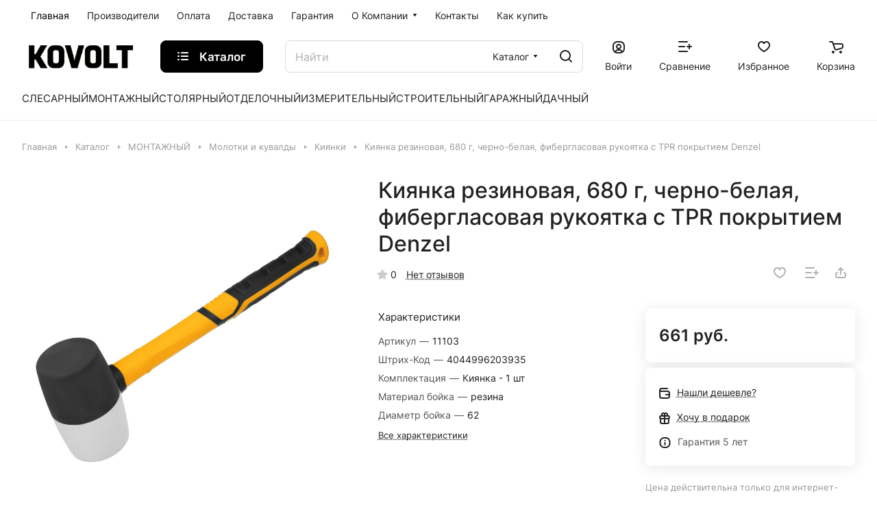

--- FILE ---
content_type: application/javascript;charset=UTF-8
request_url: https://kovolt.ru/bitrix/templates/aspro-lite/js/setTheme.php?site_id=s1&site_dir=/
body_size: 32708
content:
var arAsproOptions = window[solutionName] = ({
	SITE_DIR: '/',
	SITE_ID: 's1',
	SITE_TEMPLATE_PATH: '/bitrix/templates/aspro-lite',
	SITE_ADDRESS: 'kovolt.ru',
	FORM: ({
		ASK_FORM_ID: 'ASK',
		SERVICES_FORM_ID: 'SERVICES',
		FEEDBACK_FORM_ID: 'FEEDBACK',
		CALLBACK_FORM_ID: 'CALLBACK',
		RESUME_FORM_ID: 'RESUME',
		TOORDER_FORM_ID: 'TOORDER'
	}),
	PAGES : ({
		"CATALOG_PAGE_URL" : "/catalog/",
		"COMPARE_PAGE_URL" : "/catalog/compare.php",
		"SEARCH_PAGE_URL" : "/search/",
		"BASKET_PAGE_URL" : "/basket/",
		"SHARE_BASKET_PAGE_URL" : "/sharebasket/",
		"ORDER_PAGE_URL" : "/order/",
		"PERSONAL_PAGE_URL" : "/personal/",
		"SUBSCRIBE_PAGE_URL" : "/personal/subscribe/",
	}),
	PRICES : ({
		"MIN_PRICE" : "5000",
	}),
	THEME: {'THEME_SWITCHER':'N','BASE_COLOR':'CUSTOM','BASE_COLOR_CUSTOM':'#000000','USE_MORE_COLOR':'N','MORE_COLOR':'8','MORE_COLOR_CUSTOM':'','LOGO_IMAGE':'/upload/CLite/e25/63d4tko8r97xl2xlwdyrbszpkg1qb8oz.png','LOGO_IMAGE_WHITE':'','LOGO_IMAGE_EMAIL':'/include/logo.png','LOGO_IMAGE_OG':'','FAVICON_IMAGE':'/favicon.jpg','APPLE_TOUCH_ICON_IMAGE':'/include/apple-touch-icon.png','THEME_VIEW_COLOR':'LIGHT','PAGE_WIDTH':'1500px','FONT_STYLE':'1','TITLE_FONT':'N','TITLE_FONT_STYLE_':'INTER','TITLE_FONT_STYLE':'INTER','SELF_HOSTED_FONTS':'Y','CUSTOM_FONT':'','CUSTOM_FONT_SIZE':'16','OUTER_BORDER_RADIUS':'8px','SIDE_MENU':'LEFT','LEFT_BLOCK':'normal','PAGE_TITLE':'1','FONT_TITLE_WEIGHT':'500','STICKY_SIDEBAR':'Y','SHOW_LICENCE':'Y','SHOW_OFFER':'Y','SCROLLTOTOP_TYPE':'ROUND_COLOR','SCROLLTOTOP_POSITION':'PADDING','SCROLLTOTOP_POSITION_RIGHT':'','SCROLLTOTOP_POSITION_BOTTOM':'','USE_LAZY_LOAD':'Y','LAZY_LOAD_EXCEPTIONS':'','STORES_SOURCE':'IBLOCK','HIDE_SITE_NAME_TITLE':'Y','USE_SVG_INLINE':'Y','SEARCHTITLE_TOP_COUNT':'10','SEARCHTITLE_ORDER':'date','SEARCHTITLE_USE_LANGUAGE_GUESS':'Y','SEARCHTITLE_CHECK_DATES':'Y','SEARCHTITLE_SHOW_WHERE':'Y','SEARCHTITLE_CATALOG_CATS':'iblock_aspro_lite_catalog','SEARCHTITLE_SITE_CATS':'main,iblock_aspro_lite_content,iblock_aspro_lite_catalog','CAPTCHA_FORM_TYPE':'N','PHONE_MASK':'+7 (999) 999-99-99','VALIDATE_PHONE_MASK':'^[+][0-9] [(][0-9]{3}[)] [0-9]{3}[-][0-9]{2}[-][0-9]{2}$','DATE_FORMAT':'DOT','VALIDATE_FILE_EXT':'png|jpg|jpeg|gif|doc|docx|xls|xlsx|txt|pdf|odt|rtf','USE_GOOGLE_RECAPTCHA':'N','GOOGLE_RECAPTCHA_VERSION':'2','GOOGLE_RECAPTCHA_PUBLIC_KEY':'','GOOGLE_RECAPTCHA_PRIVATE_KEY':'','GOOGLE_RECAPTCHA_MASK_PAGE':'','GOOGLE_RECAPTCHA_MIN_SCORE':'0.5','GOOGLE_RECAPTCHA_COLOR':'LIGHT','GOOGLE_RECAPTCHA_SIZE':'NORMAL','GOOGLE_RECAPTCHA_SHOW_LOGO':'Y','GOOGLE_RECAPTCHA_BADGE':'BOTTOMRIGHT','API_TOKEN_INSTAGRAMM':'','INSTAGRAMM_TITLE_BLOCK':'Мы в Instagram','INSTAGRAMM_TITLE_ALL_BLOCK':'Все публикации','INSTAGRAMM_TEXT_LENGTH':'800','API_TOKEN_VK':'','GROUP_ID_VK':'1','VK_TITLE_BLOCK':'Мы ВКонтакте','VK_TITLE_ALL_BLOCK':'Все публикации','VK_TEXT_LENGTH':'800','API_TOKEN_YOUTUBE':'AIzaSyBD_sfYfugg2yyb33Qud_0cBTBpE8yluYA','CHANNEL_ID_YOUTUBE':'UCvNfOlv6ELNl95oi_Q8xooA','SORT_YOUTUBE':'date','PLAYLIST_ID_YOUTUBE':'','TITLE':'Видеоотзывы','YOTUBE_TITLE_ALL_BLOCK':'Все видео','INDEX_TYPE':'index1','DELIMITER_BIG_BANNER_INDEX_index1':'Y','FON_BIG_BANNER_INDEX_index1':'N','index1_BIG_BANNER_INDEX_TEMPLATE':'type_2','index1_BIG_BANNER_INDEX_WIDE_TEXT_type_1':'Y','index1_BIG_BANNER_INDEX_HEIGHT_BANNER_type_1':'LOW','index1_BIG_BANNER_INDEX_NARROW_BANNER_type_2':'Y','index1_BIG_BANNER_INDEX_NO_OFFSET_BANNER_type_2':'N','index1_BIG_BANNER_INDEX_WIDE_TEXT_type_2':'N','index1_BIG_BANNER_INDEX_HEIGHT_BANNER_type_2':'LOW','DELIMITER_TIZERS_index1':'N','FON_TIZERS_index1':'N','TOP_OFFSET_TIZERS_index1':'80','BOTTOM_OFFSET_TIZERS_index1':'80','index1_TIZERS_TEMPLATE':'type_1','index1_TIZERS_ELEMENTS_COUNT_type_1':'4','index1_TIZERS_LINES_COUNT_type_1':'1','index1_TIZERS_IMAGES_POSITION_type_1':'LEFT','DELIMITER_CATALOG_SECTIONS_index1':'Y','FON_CATALOG_SECTIONS_index1':'N','TOP_OFFSET_CATALOG_SECTIONS_index1':'40','BOTTOM_OFFSET_CATALOG_SECTIONS_index1':'80','SHOW_TITLE_CATALOG_SECTIONS_index1':'N','index1_CATALOG_SECTIONS_TEMPLATE':'type_1','index1_CATALOG_SECTIONS_BORDERED_type_1':'Y','index1_CATALOG_SECTIONS_IMAGES_type_1':'PICTURES','index1_CATALOG_SECTIONS_BORDERED_type_2':'Y','index1_CATALOG_SECTIONS_ELEMENTS_COUNT_type_2':'8','index1_CATALOG_SECTIONS_LINES_COUNT_type_2':'1','index1_CATALOG_SECTIONS_IMAGES_type_2':'PICTURES','index1_CATALOG_SECTIONS_IMAGE_ON_FON_type_3':'Y','index1_CATALOG_SECTIONS_IMAGES_type_3':'PICTURES','DELIMITER_CATALOG_TAB_index1':'N','FON_CATALOG_TAB_index1':'N','TOP_OFFSET_CATALOG_TAB_index1':'80','BOTTOM_OFFSET_CATALOG_TAB_index1':'80','SHOW_TITLE_CATALOG_TAB_index1':'Y','index1_CATALOG_TAB_TEMPLATE':'type_1','index1_CATALOG_TAB_BORDERED_type_1':'N','index1_CATALOG_TAB_IMG_CORNER_type_1':'N','index1_CATALOG_TAB_ELEMENTS_COUNT_type_1':'4','index1_CATALOG_TAB_LINES_COUNT_type_1':'2','DELIMITER_YOUTUBE_index1':'N','FON_YOUTUBE_index1':'N','TOP_OFFSET_YOUTUBE_index1':'80','BOTTOM_OFFSET_YOUTUBE_index1':'N','SHOW_TITLE_YOUTUBE_index1':'Y','index1_YOUTUBE_TEMPLATE':'type_1','index1_YOUTUBE_ELEMENTS_COUNT_type_1':'4','DELIMITER_MIDDLE_ADV_index1':'N','FON_MIDDLE_ADV_index1':'N','TOP_OFFSET_MIDDLE_ADV_index1':'80','BOTTOM_OFFSET_MIDDLE_ADV_index1':'N','index1_MIDDLE_ADV_TEMPLATE':'type_1','index1_MIDDLE_ADV_WIDE_type_1':'N','index1_MIDDLE_ADV_ELEMENTS_COUNT_type_1':'4','index1_MIDDLE_ADV_LINES_COUNT_type_1':'2','index1_MIDDLE_ADV_TEXT_POSITION_type_1':'LEFT','DELIMITER_SALE_index1':'N','FON_SALE_index1':'Y','TOP_OFFSET_SALE_index1':'N','BOTTOM_OFFSET_SALE_index1':'80','SHOW_TITLE_SALE_index1':'Y','index1_SALE_TEMPLATE':'type_1','index1_SALE_ELEMENTS_COUNT_type_1':'3','index1_SALE_LINES_COUNT_type_1':'1','DELIMITER_BOTTOM_BANNERS_index1':'N','FON_BOTTOM_BANNERS_index1':'Y','TOP_OFFSET_BOTTOM_BANNERS_index1':'80','BOTTOM_OFFSET_BOTTOM_BANNERS_index1':'80','index1_BOTTOM_BANNERS_TEMPLATE':'type_1','index1_BOTTOM_BANNERS_WIDE_type_1':'N','index1_BOTTOM_BANNERS_ITEMS_OFFSET_type_1':'Y','DELIMITER_BLOG_index1':'N','FON_BLOG_index1':'N','TOP_OFFSET_BLOG_index1':'N','BOTTOM_OFFSET_BLOG_index1':'80','SHOW_TITLE_BLOG_index1':'Y','index1_BLOG_TEMPLATE':'type_1','index1_BLOG_ELEMENTS_COUNT_type_1':'5','index1_BLOG_LINES_COUNT_type_1':'1','DELIMITER_COMPANY_TEXT_index1':'N','FON_COMPANY_TEXT_index1':'N','TOP_OFFSET_COMPANY_TEXT_index1':'80','BOTTOM_OFFSET_COMPANY_TEXT_index1':'80','index1_COMPANY_TEXT_TEMPLATE':'type_1','index1_COMPANY_TEXT_IMAGE_type_1':'Y','index1_COMPANY_TEXT_BORDERED_type_1':'Y','DELIMITER_BRANDS_index1':'Y','FON_BRANDS_index1':'Y','TOP_OFFSET_BRANDS_index1':'40','BOTTOM_OFFSET_BRANDS_index1':'80','SHOW_TITLE_BRANDS_index1':'Y','index1_BRANDS_TEMPLATE':'type_2','index1_BRANDS_ITEMS_BORDER_type_1':'N','index1_BRANDS_LINES_COUNT_type_1':'1','index1_BRANDS_ITEMS_BORDER_type_2':'N','DELIMITER_INSTAGRAMM_index1':'Y','FON_INSTAGRAMM_index1':'N','TOP_OFFSET_INSTAGRAMM_index1':'80','BOTTOM_OFFSET_INSTAGRAMM_index1':'80','SHOW_TITLE_INSTAGRAMM_index1':'Y','TITLE_POSITION_INSTAGRAMM_index1':'NORMAL','index1_INSTAGRAMM_TEMPLATE':'type_1','index1_INSTAGRAMM_WIDE_type_1':'N','index1_INSTAGRAMM_ITEMS_OFFSET_type_1':'Y','index1_INSTAGRAMM_ELEMENTS_COUNT_type_1':'4','index1_INSTAGRAMM_LINES_COUNT_type_1':'1','index1_INSTAGRAMM_WIDE_type_2':'N','index1_INSTAGRAMM_ITEMS_OFFSET_type_2':'Y','DELIMITER_VK_index1':'Y','FON_VK_index1':'N','TOP_OFFSET_VK_index1':'N','BOTTOM_OFFSET_VK_index1':'80','SHOW_TITLE_VK_index1':'Y','index1_VK_TEMPLATE':'type_1','index1_VK_BORDERED_type_1':'Y','index1_VK_ELEMENTS_COUNT_type_1':'4','SORT_ORDER_INDEX_TYPE_index1':'BIG_BANNER_INDEX,BRANDS,CATALOG_TAB,CATALOG_SECTIONS,MIDDLE_ADV,TIZERS,BOTTOM_BANNERS,SALE,YOUTUBE,COMPANY_TEXT,BLOG,VK,INSTAGRAMM,CUSTOM_TEXT,CUSTOM_CATALOG,CUSTOM_CATALOG_3,CUSTOM_CATALOG_2','BIGBANNER_ANIMATIONTYPE':'SLIDE_HORIZONTAL','BIGBANNER_SLIDESSHOWSPEED':'5000','BIGBANNER_ANIMATIONSPEED':'600','BIGBANNER_HIDEONNARROW':'N','PARTNERSBANNER_SLIDESSHOWSPEED':'5000','PARTNERSBANNER_ANIMATIONSPEED':'600','TOP_MENU_FIXED':'Y','HEADER_FIXED_':'2','HEADER_FIXED':'1','HEADER_TYPE':'3','HEADER_NARROW_1':'Y','CATALOG_IN_BTN_1':'Y','SHOW_TOP_SECTIONS_1':'Y','HEADER_TOGGLE_PHONE_1':'N','HEADER_TOGGLE_CALLBACK_1':'N','HEADER_TOGGLE_THEME_SELECTOR_1':'N','HEADER_NARROW_2':'Y','CATALOG_IN_BTN_2':'Y','HEADER_TOGGLE_PHONE_2':'N','HEADER_TOGGLE_CALLBACK_2':'N','HEADER_TOGGLE_SEARCH_2':'Y','HEADER_TOGGLE_THEME_SELECTOR_2':'N','HEADER_NARROW_3':'Y','CATALOG_IN_BTN_3':'Y','SHOW_TOP_SECTIONS_3':'Y','HEADER_TOGGLE_PHONE_3':'N','HEADER_TOGGLE_CALLBACK_3':'N','HEADER_TOGGLE_THEME_SELECTOR_3':'N','HEADER_NARROW_4':'Y','CATALOG_IN_BTN_4':'Y','HEADER_TOGGLE_PHONE_4':'N','HEADER_TOGGLE_CALLBACK_4':'N','HEADER_TOGGLE_SLOGAN_4':'N','HEADER_TOGGLE_THEME_SELECTOR_4':'N','HEADER_SIMPLE':'1','HEADER_PHONES_array_PHONE_VALUE_0':'8 (499) 990-91-07','HEADER_PHONES_array_PHONE_DESCRIPTION_0':'','HEADER_PHONES':'0','MEGA_MENU_TYPE':'1','REPLACE_TYPE_':'REPLACE','REPLACE_TYPE':'REPLACE','USE_BIG_MENU':'Y','SHOW_RIGHT_SIDE':'Y','NLO_MENU':'N','IMAGES_WIDE_MENU':'NO_IMAGE','IMAGES_WIDE_MENU_POSITION':'LEFT','MAX_DEPTH_MENU':'5','CLICK_TO_SHOW_4DEPTH':'Y','MAX_VISIBLE_ITEMS_MENU':'10','USE_REGIONALITY':'N','REGIONALITY_TYPE_':'ONE_DOMAIN','REGIONALITY_VIEW_':'POPUP_REGIONS','REGIONALITY_CONFIRM_':'NORMAL','REGIONALITY_SEARCH_ROW_':'N','REGIONALITY_SEARCH_ROW_NOTE_':'N','SHOW_REGION_CONTACT_':'N','USE_SETTINGS_TP_':'N','REGIONALITY_FILTER_ITEM_':'N','REGIONALITY_FILTER_ITEM_NOTE_':'N','REGIONALITY_TYPE':'ONE_DOMAIN','REGIONALITY_VIEW':'POPUP_REGIONS','REGIONALITY_CONFIRM':'NORMAL','REGIONALITY_SEARCH_ROW':'N','REGIONALITY_SEARCH_ROW_NOTE':'N','SHOW_REGION_CONTACT':'Y','USE_SETTINGS_TP':'N','REGIONALITY_FILTER_ITEM':'N','REGIONALITY_FILTER_ITEM_NOTE':'N','CATALOG_PAGE_URL':'/catalog/','COMPARE_PAGE_URL':'/catalog/compare.php','SEARCH_PAGE_URL':'/search/','BASKET_PAGE_URL':'/basket/','SHARE_BASKET_PAGE_URL':'/sharebasket/','ORDER_PAGE_URL':'/order/','PERSONAL_PAGE_URL':'/personal/','SUBSCRIBE_PAGE_URL':'/personal/subscribe/','FAVORITE_PAGE_URL':'/personal/favorite/','EXPRESSION_ADDTOBASKET_BUTTON_DEFAULT':'В корзину','EXPRESSION_ADDEDTOBASKET_BUTTON_DEFAULT':'В корзине','EXPRESSION_READ_MORE_OFFERS_DEFAULT':'Подробнее','EXPRESSION_SUBSCRIBE_BUTTON':'Подписаться','EXPRESSION_SUBSCRIBED_BUTTON':'Отписаться','EXPRESSION_ORDER_BUTTON':'Заказать','EXPRESSION_FOR_FAST_VIEW':'Быстрый просмотр','EXPRESSION_FOR_CALCULATE_DELIVERY':'Рассчитать доставку','EXPRESSION_ONE_CLICK_BUY':'Купить в 1 клик','EXPRESSION_FOR_PRINT_PAGE':'Распечатать','EXPRESSION_FOR_SHARE_BASKET':'Поделиться','EXPRESSION_FOR_DOWNLOAD_BASKET':'Скачать файлом','EXPRESSION_FOR_EXISTS':'Есть в наличии','EXPRESSION_FOR_NOTEXISTS':'Нет в наличии','ORDER_VIEW':'Y','SHOW_BASKET_PRINT_':'Y','SHOW_SHARE_BASKET_':'Y','SHOW_DOWNLOAD_BASKET_':'Y','BASKET_FILE_DOWNLOAD_TEMPLATE_':'xls','BUYNOPRICEGGOODS_':'NOTHING','BUYMISSINGGOODS_':'ADD','MIN_ORDER_PRICE_':'1000','MIN_ORDER_PRICE_TEXT_':'<div class=\"font_weight--500 color_222 font_16\">Минимальная сумма заказа #PRICE#<\/div> Пожалуйста, добавьте еще товаров в корзину','SHOW_BASKET_PRINT':'Y','SHOW_SHARE_BASKET':'Y','SHOW_DOWNLOAD_BASKET':'Y','BASKET_FILE_DOWNLOAD_TEMPLATE':'pdf','BUYNOPRICEGGOODS':'NOTHING','BUYMISSINGGOODS':'ADD','MIN_ORDER_PRICE':'5000','MIN_ORDER_PRICE_TEXT':'<b>Минимальная сумма заказа #PRICE#<\/b><br/>Пожалуйста, добавьте еще товаров в корзину','CATALOG_IBLOCK_ID':'6','CATALOG_PROPERTY_CODE':',MARKA,MATERIAL_LENTY,naznachenie,NEWPRODUCT,PRIMENENIE_INSTRUMENTA,BACKGROUND_IMAGE,SALELEADER,DISCOUNT,TIME_BUY,MORE_PHOTO,COLLECTION,ARTNUMBER,MANUFACTURER,COUNTRY,CHASTOTA_H_H,MAX_KR_MOM,NAPRAJ_AKKUM,VES_S_AKKUM,GUARANTEE,ACCESSORIES,VIDEO,MOSHCHNOST_VT,MOSHNOST_kVa,MOSHCHNOST_L_S,CHEKANNYY_ZUB_NA_REZHUSHCHEY_KROMKE,C,PLOSKOSTI_RASPILA2,FREZEROVANNYE_POVERKHNOSTI,V2_1,PLOSKOSTI_RASPILA3,V_1,PLOSKOSTI_RASPILA4,E_12,BLUETOOTH_4_0_APP,DIN,HAPOR,MAX_DIAMETR,MAX_NAGRUZKA,MAX_TOK_ZARYADA,MIN_DIAMETR,TO_NANESENIYA,TO_EKSPLUATATSII,TPI,TURBO_PLAMYA,TV_VIDEO_VYKHOD_NTSC,ABRAZIV,ABRAZIVNYY_MATERIAL,AVTOVYRAVNIVANIE,AVTOZAMENA_LEZVIY,AVTOZAPUSK,AVTOZATEMNENIE,AVTOZAKHVAT,AVTOKALIBROVKA,AVTOMATICHESKI_OTKLYUCHAYUSHCHIESYA_PRI_IZNOSE_SHC,AVTOMATICHESKI_OTKLYUCHAYUSHCHIESYA_SHCHETKI,AVTOMATICHESKIE,AVTOMATICHESKIY_PEREPUSKNOY_KLAPAN,AVTOMATICHESKOE_ZAKRYTIE,AVTOMATICHESKOE_OTKLYUCHENIE,AVTOMATICHESKOE_OTKLYUCHENIE_CHEREZ,AVTONOMNAYA_RABOTA,AVTORAZZHIM,AVTOSTOP,ADAPTER,AKKUMULYATOR,AKKUMULYATOROV_V_KOMPLEKTE_SHT,AKUSTICHESKAYA_EFFEKTIVNOST,ALMAZNYY,ALYUMINIEVAYA_RABOCHAYA_KROMKA,AMPLITUDA_KOLEBANIY_PLATFORMY,AMPLITUDA_EKSTSENTRIKOVOGO_KHODA,ANTIVIBRATSIONNAYA_ZASHCHITA,ANTIVIBRATSIONNAYA_OSNOVNAYA_RUKOYATKA,ANTIKAPELNAYA_ZASHCHITA,ANTIKORROZIYNOST,ANTIKORROZIONNOE_POKRYTIE,ANTIFRIKTSIONNOE_POKRYTIE,ARMIROVANIE,ARMIRUYUSHCHIY_MATERIAL,BALLON_DLYA_TOPLIVA,BANDAZH,BARABAN_DLYA_SHLANGA,BATAREYKI_V_KOMPLEKTE,BACHOK_DLYA_MOYUSHCHEGO_SREDSTVA,BACHOK_RASPYLITELYA,BEZEKTSENTRIKOVYY_KONUS,BESKLYUCHEVAYA_ZAMENA_OSNASTKI,BESKLYUCHEVAYA_REGULIROVKA_NATYAZHENIYA_TSEPI,BITY_V_KOMPLEKTE,BLOKIRATOR_RUKOYATOK,BLOKIROVKA_VKLYUCHENIYA,blokirovka_shpindelya,BOKOVOY_VYBROS,BOKS,BOLSHIY_DIAMETR,BORTIK,BOTINKI,BURY_9_SHT,BYSTRAYA_ZAMENA_LEZVIY,BYSTRAYA_ZAMENA_POLOTNA,BYSTRAYA_ZAMENA_SHCHETOK,BYSTRODEYSTVIE,BYSTROE_SKLADYVANIE_RASKLADYVANIE_VERSTAKA,BYSTROZAZHIMNAYA_GAYKA_SDS,BYSTROZAZHIMNOY_PATRON,BYSTROSEMNOE_SOEDINENIE,BYSTRYY_DOSTUP_K_BITAM,BYSTRYY_DOSTUP_K_SHCHETKAM,BYSTRYY_PODEM,BYSTRYY_SBROS,V_KOMPLEKTE_ZARYADKA_OT_AVTOMOBILNOGO_PRIKURIVATEL,V_KOMPLEKTE_ZARYADKA_OT_SETI_220_VOLT,V_KOMPLEKTE_REMESHOK,V_CHEKHLE,VARIANT_ISPOLZOVANIYA,VARIATOR,VELICHINA_ZAKHVATA,VELICHINA_KHODA,VENTILYATSIYA,VERTIKALNYY,VERKHNIY_DIAMETR,VERSHINA,VES_1_P_M,VES_V_OBRAZNOY_RUCHKI,VES_BEZ_UPAKOVKI,VES_BOYKA,VES_DVERI,VES_KOVSHA,VES_KRASKI,VES_POLOTNA,VES_POROSHKA,VES_SALFETKI,VES_SKOB_BEZ_UPAKOVKI1,VES_KG,VES_S_INDIVIDUALNOY_UPAKOVKOY,vibraciya_ms2,VIBROZASHCHITA,VID,VID_KELMY,VID_KREPLENIYA,VID_PISTOLETA,VID_POLOTNA,VID_ROLIKA,VID_TOPLIVA,VID_USTANOVKI,VID_SHPATELYA,VIDY_LKM,VIDY_POLIVA,VIDY_RABOT,VILKA,VINILOVOE_POKRYTIE_RUCHEK,VINTOREZ,VLAGOSTOYKIE,VLAZHNAYA_UBORKA,VMESTIMOST_MAGAZINA_GVOZDI,VMESTIMOST_MAGAZINA_SKOBY,VMESTIMOST_SHLANGA_1_2,VNESENIE_DANNYKH_V_PAMYAT,VNESHNIY_DIAMETR_DISKA,VNESHNIY_DIAMETR_OSNOVY,VNESHNIY_DIAMETR_PLASHKI,VNESHNIY_DIAMETR_PLOSHCHADKI_POD_REZINOVUYU_NAKLAD,VNESHNIY_DIAMETR_REZHUSHCHEGO_ELEMENTA,vneshniy_diametr_mm,VNESHNYAYA_SETKA,VNUTRENNEE_NAPYLENIE,vnutrennee_sechenie_shlanga_mm_mm_mm,VNUTRENNIE_GABARITY,VNUTRENNIE_KARMANY,VNUTRENNIY_DIAMETR_PLOSHCHADKI_POD_REZINOVUYU_NAKL,VNUTRENNIY_DIAMETR_REZHUSHCHEGO_ELEMENTA,VNUTRENNIY_DIAMETR_SOPLA,vnutrenniy_diametr_mm,VNUTRENNIY_SLOY,VODONEPRONITSAEMOE_OSNOVANIE,VODOSGON,VODOSTOYKOST,VODYANOE_OKHLAZHDENIE,VOZVRATNAYA_PRUZHINA,VOZDUSHNYY_POTOK,VOZMOZHNOST_BLOKIROVKI_KOMPENSATORA_DLYA_ZASHCHITY,VOZMOZHNOST_DVOYNOGO_UDARA,VOZMOZHNOST_ZAMENY_VIZORA,VOZMOZHNOST_IZMENENIYA_POZITSII_DOLOTA,VOZMOZHNOST_KREPLENIYA_YASHCHIKOV,VOZMOZHNOST_ODEVAT_POVERKH_OBYCHNYKH_OCHKOV,VOZMOZHNOST_OTKRYTIYA_BEZ_PRIKOSNOVENIYA_K_RABOCHE,VOZMOZHNOST_PODVESHIVANIYA,vozmojnost_podklyucheniya_pylesosa,VOZMOZHNOST_PODNYATIYA_OPUSKANIYA_GRUZOV,VOZMOZHNOST_PRIMENENIYA_V_PITEVOM_VODOSNABZHENII,VOZMOZHNOST_PRISOEDENENIYA_K_SHTATIVU,VOZMOZHNOST_RABOTAT_S_NAPRAVLYAYUSHCHEY_SHINOY,vozmojnost_regulirovki_podachi_sostava,vozmojnost_regulirovki_sopla,VOZMOZHNOST_REZKI_PRI_TOLSHCHINE_NE_BOLEE_20_MM,VOZMOZHNOST_SMENY_KODA,VOZMOZHNOST_STATSIONARNOGO_KREPLENIYA,VOZMOZHNOST_UVELICHENIYA_DLINY,VOZMOZHNOST_UKORACHIVANIYA,VOROTOK,VRASHCHENIE,vremya_zaryadki_akkumulyatora_ch,VREMYA_ZATEMNENIYA,VREMYA_ZASHCHITY,VREMYA_NAGREVA,VREMYA_OTKLIKA,VREMYA_POLIVA,VREMYA_POLNOGO_ZATVERDEVANIYA,vremya_raboty_ch_ch_ch_ch,VREMYA_RAZOGREVA,VREMYA_SRABATYVANIYA_TORMOZA_TSEPI,VREMYA_SKHVATYVANIYA,VSTAVKA_DLYA_AKKURATNOGO_PILENIYA,VSTROENNAYA_LINEYKA,VSTROENNAYA_PODSTAVKA,VSTROENNAYA_ROZETKA_12V,VSTROENNYE_SEMNYE_LOTKI,vhod,vhod_vozduha_vnutr_rezba,vhodnoe_otverstie,VSHENIY_DIAMETR,vyborka_chetverti,VYDVIZHNOE_LEZVIE,VYEMKA_DLYA_POPERECHNOGO_SNYATIYA_IZOLYATSII,VYKLYUCHATEL,VYKLYUCHATEL_NA_KORPUSE,VYLET,VYSOKOTEMPERATURNOE_ZHALO,vysota,VYSOTA_ALMAZNOGO_SLOYA,VYSOTA_ALMAZOSODERZHASHCHEGO_SEGMENTA,VYSOTA_BOYKA,VYSOTA_BUKVY,VYSOTA_V_UPAKOVKE,VYSOTA_VERKHNEY_STUPENI,VYSOTA_VNUTRENNEGO_PROSTRANSTVA,VYSOTA_VORSA,VYSOTA_GVOZDEY,VYSOTA_DVUKH_SEKTSII_LESTNITSY,VYSOTA_DUZHKI,VYSOTA_EMKOSTI,VYSOTA_ZUBTSOV_GRABEL,VYSOTA_KOVSHA,VYSOTA_KORONKI,VYSOTA_NOZHEK,VYSOTA_ODNOY_SEKTSII,VYSOTA_PLOSHCHADKI,VYSOTA_PODKHVATA,MINIMALNAYA_VYSOTA_PODKHVATA_S_USTANOVLENNOY_PROST,VYSOTA_PODEMA,VYSOTA_PODEMA_BEZ_S_POLISPASTOM,VYSOTA_PODEMA_S_BLOKOM_POLISPAST,MAKSIMALNAYA_VYSOTA_PODKHVATA_S_USTANOVLENNOY_PROS,VYSOTA_PROSTAVKI,VYSOTA_RABOCHEY_CHASTI,VYSOTA_RASPYLITELYA_V_POCHVE,VYSOTA_REZHUSHCHEGO_ALMAZNOGO_SLOYA,vysota_segmenta_mm,vysota_skashivaniya_max_mm,vysota_skashivaniya_min_mm,VYSOTA_SKOB,VYSOTA_STOLA,VYSOTA_STUPENI,VYSOTA_TREKH_SEKTSIY_LESTNITSY,VYSOTA_USTANOVKI,VYSOTA_SHIPOV,VYSOTA_SHCHETINY,VYSOTA_1,HEIGHT,vyhod,VYKHOD_KLEYA_PENY_SHIRINA_SHVA_1_5_SM,VYKHOD_PENY,VYCHESLENIE_PLOSHCHADI,VYCHISLENIE_OBEMA,VYCHISLENIE_PO_TEOREME_PIFAGORA,VYAZKOST,GABARITNYE_RAZMERY_KORPUSA,gabaritnyy_diametr_mm,gabarity_mm,gabarity_bez_upakovki_mm,GABARITY_V_SLOZHENNOM_SOSTOYANII,gabarity_keysa_mm,GABARITY_LEZVIYA,GABARITY_PO_VERKHNEMU_KRAYU,GABARITY_RABOCHEY_PLOSHCHADKI,GAYKA_DERZHAVKI,GALVANICHESKOE_POKRYTIE,GARANTIROVANNOE_KOLICHESTVO_TSIKLOV_RABOTY,GARDA,GELEVAYA_VSTAVKA,GEOMETRIYA_NAKONECHNIKA,GIBKIY,GIBKIY_VAL_V_KOMPLEKTE,GIBKIY_UDLINITEL,GLUBINA,GLUBINA_ANKEROVKI,GLUBINA_VSASYVANIYA,GLUBINA_ZAZHIMA,GLUBINA_ZEVA,GLUBINA_KOSOGO_REZA_POD_UGLOM_45_S,glubina_nasechki_mm,GLUBINA_OBNARUZHENIYA_DEREVA,GLUBINA_OBNARUZHENIYA_METALLA,GLUBINA_OBNARUZHENIYA_PROVODKI_POD_NAPRYAZHENIEM,GLUBINA_PILENIYA,GLUBINA_PILENIYA_NASTOLNAYA_PILA,glubina_pogrujeniya_m,GLUBINA_POSADOCHNOGO_META,GLUBINA_PROPILA,glubina_propila_45,glubina_propila_90,GLUBINA_PROPILA_DEREVO,GLUBINA_PROPILA_STAL,GLUBINA_PROPILA_TSVETNOY_METALL,GLUBINA_PRYAMOGO_REZA_POD_UGLOM_90_S,GLUBINA_RASPILA_METALL,GLUBINA_REZA,GLUBINA_SVERLENIYA,glubina_stroganiya_mm,glubinomer,GOLOVA,GOLOVKA,GORYACHIY_START,GRADATSIONNYY_SHIFR,GRADATSIONNYY_SHIFR_LINZY,GRADIENT,GRUZOPODEMNOST,GRUZOPODEMNOST_BEZ_POLISPASTA,GRUZOPODEMNOST_S_POLISPASTOM,GRUPPA_NAUSHNIKOV,GRUPPA_1_SKRYTAYA,GRUPPA_2_SKRYTAYA,GRUPPA_3_SKRYTAYA,GUBKA,GUBOK,davlenie,DAVLENIE_VOZDUKHA,DAVLENIE_GAZA,DAVLENIE_PRI_MAKSIMALNOY_NAGRUZKE,DAVLENIE_SZHIZHENOGO_GAZA,DAVLENIYA,DALNOST,DALNOST_IZMERENIYA,DALNOST_IZMERENIYA_BEZ_PRIEMNIKA,DALNOST_SVECHENIYA,DVE_STRUBTSINY_V_KOMLEKTE,dvigatel,DVOYNAYA_NASECHKA,DVOYNYE_STENKI,DVURUCHNYY,DVURYCHAZHNYY_MEKHANIZM,DVUSTORONNIY,DVUSTORONNYAYA_SHKALA,DVUKHKOMPONENTNAYA_RUKOYATKA,DVUKHKOMPONENTNAYA_RUCHKA,DVUKHKOMPONENTNAYA_RUCHKA_TRESHCHOTKI,DVUKHKOMPONENTNAYA_ERGONOMICHNAYA_RUKOYATKA,DVUKHPOZITSIONNYY,DVUKHPORSHNEVOY_GIDRONASOS,DVUKHRYCHAZHNAYA_KONSTRUKTSIYA,DVUKHRYCHAZHNYY,DVUKHSTORONNIY,DVUKHSTORONNYAYA_SHKALA,DEYSTVUYUSHCHEE_VESHCHESTVO,DEMONTAZHNAYA_STORONA,DEMPFIRUYUSHCHAYA_VSTAVKA,DEREVYANNAYA_RUKOYATKA,DERZHATEL,DIAMERT_OTVERSTIYA,diametr_diska_mm1,DIAMETR_DISKA,diametr_d_mm,DIAMETR_1_SHLANGA,DIAMETR_2_SHLANGA,DIAMETR_ADAPTERA,DIAMETR_ADAPTERA_POD_PYLESOS,DIAMETR_ADAPTEROV,DIAMETR_BACHKA_KRASKORASPYLITELYA,DIAMETR_BOYKA,DIAMETR_BOLTOV_I_GAEK,DIAMETR_BOLSHOGO_SOEDINITELYA,DIAMETR_BORTIKA,DIAMETR_SHLANGA_BRANDSPOYTA,DIAMETR_BURA,DIAMETR_BYUGELYA,DIAMETR_VERKHNIY,DIAMETR_VINTOV_SO_SHLITSEVOY_GOLOVKOY,DIAMETR_VNESHNEGO_ADAPTERA,DIAMETR_VNESHNEY_REZBY,DIAMETR_VNESHNIY,DIAMETR_VOZDUSHNOGO_SHTUTSERA,diametr_voronki_mm,diametr_vpusknogo_otverstiya,DIAMETR_VSASYVAYUSHCHEGO_SHLANGA,diametr_vhodnogo_i_napornogo_otverstiy,diametr_vhodnogo_patrubka_mm,DIAMETR_VKHODNOY_LINII,DIAMETR_VYKHODNOY_LINII,DIAMETR_GOLOVY,diametr_diskov_mm,DIAMETR_DOPOLNITELNOY_LINZY,DIAMETR_DUZHKI,DIAMETR_DYUBELYA,diametr_jala_mm,DIAMETR_ZASOVA,DIAMETR_I_TIP_VYKHODNAYA_LINIYA_2,DIAMETR_I_TIP_VYKHODNAYA_LINIYA_3,DIAMETR_I_TIP_VYKHODNAYA_LINIYA_4,diametr_igly_mm,DIAMETR_ISPOLZUEMYKH_KORONOK,DIAMETR_KABELYA,DIAMETR_KAMERY,DIAMETR_KLEEVOGO_STERZHNYA,DIAMETR_KOLES,diametr_koles_mm,DIAMETR_KOLETS,DIAMETR_KOLTSA_KOMPRESSIONNOGO,DIAMETR_KOLTSA_UPLOTNITELNOGO,DIAMETR_KORONKI,DIAMETR_KORONOK_14_30_MM,DIAMETR_KORONOK_32_152_MM,DIAMETR_KORPUSA,DIAMETR_LEZVIYA,DIAMETR_LESKI,DIAMETR_MALOGO_SOEDINITELYA,diametr_manometra_mm,DIAMETR_METALLICHESKOGO_STERZHNYA,DIAMETR_METALLORUKAVA,DIAMETR_NAKONECHNIKA,DIAMETR_NASADKI,DIAMETR_NIZHNIY,DIAMETR_NOZHEY,DIAMETR_OSI,DIAMETR_OSNASTKI,DIAMETR_OSNOVNOY_LINZY,DIAMETR_OTVERSTIY_POD_ANKER,DIAMETR_OTVERSTIY_POD_GVOZD,DIAMETR_OTVERSTIY_POD_GVOZD_SAMOREZ,diametr_otverstiya_mm,DIAMETR_OKHVATA_MAX,diametr_patrona_mm,DIAMETR_PATRUBKA_VNUTRENNIY,DIAMETR_PEROVYKH_SVERL,diametr_pilnogo_diska,DIAMETR_PODSHIPNIKA,DIAMETR_PODSHIPNIKOV_VNESHNIY,DIAMETR_POLIVOCHNOGO_SHLANGA,DIAMETR_PREDVARITELNOGO_SVERLENIYA,DIAMETR_DISKA_PRISOEDINYAEMOY_USHM,DIAMETR_PRISOSOK,DIAMETR_PROBOYNIKOV,DIAMETR_PROVOLOKI,DIAMETR_PROKLADOK,DIAMETR_PRUTKA,DIAMETR_PRUTKA_MYAGKAYA_STAL,DIAMETR_PRUTKA_TVERDAYA_STAL,DIAMETR_RABOCHEY_CHASTI,diametr_rabochey_chasti_d1_mm,DIAMETR_RABOCHEY_CHASTI_ZAKLEPKI,DIAMETR_RAZREZAEMOY_TRUBY,DIAMETR_REZBOVOGO_SOEDINENIYA,DIAMETR_REZBY,DIAMETR_REZBY_VNESHNEGO_ADAPTERA,DIAMETR_REZBY_PODKLYUCHENIYA,diametr_rolika_mm,DIAMETR_RUKOYATKI,DIAMETR_RUKOYATKI_RYKHLITELYA,DIAMETR_RUKOYATKI_UZKOGO_SOVKA,DIAMETR_RUKOYATKI_SHIROKOGO_SOVKA,DIAMETR_RYCHAGA,DIAMETR_SAMOREZA,DIAMETR_SVARKI,DIAMETR_SVERLA,DIAMETR_SVERLENIYA,DIAMETR_SVETOFILTRA,diametr_so_storony_posadochnogo_kvadrata_d2_mm,diametr_so_storony_rabochey_chasti_golovki_d1_mm,DIAMETR_SOEDINITELEY,DIAMETR_SOEDINITELNOGO_SHLANGA,DIAMETR_SOEDINITELYA,DIAMETR_SOEDINITELYA_S_AVTOSTOPOM,DIAMETR_SOPLA,DIAMETR_SOPLA_KRASKOPULTA,DIAMETR_STALNOGO_SERDECHNIKA,DIAMETR_STALNOGO_TROSA,DIAMETR_STERZHNYA,DIAMETR_TROSA,DIAMETR_TROSA_BEZ_OBOLOCHKI,DIAMETR_TROSA_V_OPLETKE,DIAMETR_TRUB,DIAMETR_TRUBY,DIAMETR_TULEYKI,diametr_u_osnovaniya_d2_mm,diametr_ustanovochnyh_otverstiy_mm,DIAMETR_FLANTSEV,DIAMETR_KHVOSTOVIKA,DIAMETR_KHOMUTA,DIAMETR_TSENTR_SVERLA,DIAMETR_TSENTRIRUYUSHCHEGO_SVERLA,DIAMETR_CHASHKI,DIAMETR_CHERENKA,DIAMETR_SHARNIRA,DIAMETR_SHEYKI_POD_RUKOYATKU,DIAMETR_SHEYKI_SHPINDELYA,DIAMETR_SHKIVA,DIAMETR_SHLYAPKI,diametr_shneka_mm,DIAMETR_SHPILKI,DIAMETR_SHTUTSERA_POD_SHLANG,DIAMETR_SHURUPA,DIAMETR_SHURUPA_KOLTSA,DIAMETR_SHURUPA_KRYUKA,DIAMETR_SHURUPA_POLUKOLTSA,DIAMETR_ELEKTRODOV,DIAMETRE_3_SHLANGA,DIAMETRY,DIAMETRY_BUROV,DIAMETRY_ZAKLEPOK,DIAMETRY_OTVERSTIY,DIAMETRY_PATRUBKA_PEREKHODNIKA,DIAMETRY_SVERL,DIAMETRY_VKHODYASHCHIE_V_NABOR,DIAMETRY_MM,diapazon,diapazon_davleniya,DIAPAZON_DIAMETRA_SVERL,diapazon_izmereniy,DIAPAZON_IZMERENIY_BESKONTAKTNYM_SPOSOBOM,DIAPAZON_IZMERENIY_V_2KH_PLOSKOSTYAKH,DIAPAZON_IZMERENIY_V_ODNOY_PLOSKOSTI_UGLOMER,DIAPAZON_IZMERENIY_KONTAKTNYM_SPOSOBOM,DIAPAZON_IZMERENIYA_DO,DIAPAZON_IZMERENIYA_OT,DIAPAZON_NAGREVA,DIAPAZON_OTVERSTIY,diapazon_pokazaniy_manometra_bar,DIAPAZON_RABOCHEGO_NAPRYAZHENIYA,diapazon_rabochey_temperatury_vody,DIAPAZON_RABOCHIKH_DIAMETROV_TRUB,diapazon_rabochih_temperatur,diapazon_rabochih_temperaturos,diapazon_razmerov,diapazon_razmerov_dlya_metchikov,diapazon_regulirovki,DIAPAZON_REGULIROVKI_GLUBINY_ZAVORACHIVANIYA,DIAPAZON_REGULIROVKI_NAKLONA_OSNOVANIYA,DIAPAZON_REGULIROVKI_UGLA_FAKELA_RASPYLA,DIMETR_TRUBKI,DISPLEY,DIELEKTRICHESKIE,DIELEKTRICHESKIE_SVOYSTVA,DIELEKTRICHESKIY_KORPUS,DIELEKTRICHESKOE_POKRYTIE,dlina,DLINA_TULEYKI,DLINA_ADAPTEROV,DLINA_BIT,DLINA_BOLSHOGO_LEZVIYA,DLINA_BRANDSPOYTA,DLINA_BURA,DLINA_V_RABOCHEM_SOSTOYANII,DLINA_V_SBORE,DLINA_V_SLOZHENNOM_VIDE,DLINA_V_SLOZHENNOM_RAZLOZHENNOM_VIDE,DLINA_V_SOBRANNOM_SOSTOYANII,DLINA_V_UPAKOVKE,DLINA_VALIKA,DLINA_VEREVKI,DLINA_VINTA,DLINA_VNUTRENNEGO_PROSTRANSTVA,DLINA_VSASYVAYUSHCHEGO_SHLANGA,DLINA_GVOZDEY,DLINA_GIBKOGO_SHLANGA,DLINA_GILZY_ANKERA,DLINA_GOLOVKI,DLINA_GRABELEK,DLINA_GRABEL_VEERNYKH,DLINA_DERZHAVKI,DLINA_DYUBELYA,DLINA_ZHALA,DLINA_ZAKHVATOV,DLINA_ZONDA,DLINA_ZUBTSOV,DLINA_ZUBTSOV_VILKI,DLINA_ZUBTSOV_RYKHLITELYA,DLINA_IGL,DLINA_IGLY,DLINA_IZDELIYA,DLINA_INSTRUMENTA,DLINA_KABELYA,DLINA_KABELYA_S_KLEMMOY_ZAZEMLENIYA,DLINA_KABELYA_S_ELEKTRODODERZHATELEM,DLINA_KLINKA,DLINA_KLYUCHA,DLINA_KOLODKI,DLINA_KORONKI,DLINA_KORPUSA,DLINA_LEZVIYA,DLINA_LENTY_M,dlinalucha_m,DLINA_MALOGO_LEZVIYA,DLINA_MESHKA,DLINA_MOTYZHKI,DLINA_NAGREVATELNOGO_ELEMENTA,DLINA_NAMOTKI,DLINA_NAPRAVLYAYUSHCHEY_SHINY,DLINA_NASADKI,DLINA_NOZHA,DLINA_NOZHKI,DLINA_NOZHNITS,DLINA_OBSHCHAYA,DLINA_OSI,DLINA_OSNOVANIYA,DLINA_PEREKLADINY_V_RAZDVINUTOM_POLOZHENII,DLINA_PLANKI,DLINA_PLECHA_VOROTKA,DLINA_PNEVMOSHLANGA,DLINA_PODOSHVY,DLINA_POLIVOCHNOGO_SHLANGA,DLINA_POLOTNA,DLINA_PRISPOSOBLENIYA,DLINA_PROVODA,DLINA_RABOCHEY_POVERKHNOSTI,DLINA_RABOCHEY_CHASTI,DLINA_RABOCHEY_CHASTI_ZAKLEPKI,DLINA_RABOCHEY_CHASTI_MOTYGI,DLINA_RABOCHEY_CHASTI_UZKOGO_SOVKA,DLINA_RABOCHEY_CHASTI_SHIROKOGO_SOVKA,DLINA_RABOCHIKH_BOLTOV,DLINA_REZHUSHCHEY_KROMKI,DLINA_REZHUSHCHEY_CHASTI,DLINA_REZA,DLINA_REZTSOV,DLINA_REZBY,DLINA_REYKI,DLINA_REMNYA,DLINA_ROGOV,DLINA_ROLIKA,DLINA_RUKAVA_PO_VERKHNEMU_SHVU,DLINA_RUKOYATKI,DLINA_RUKOYATKI_RYKHLITELYA,DLINA_RUKOYATKI_MOTYGI_RYKHLITELYA,DLINA_RUKOYATKI_UZKOGO_SOVKA,DLINA_RUKOYATKI_SHIROKOGO_SOVKA,DLINA_RULONA,DLINA_RUCHKI,DLINA_RYKHLITELYA,DLINA_RYCHAGA,DLINA_SAMOREZA,DLINA_SVERLA,DLINA_SEKATORA,dlinasetevogo_kabelya_m,DLINA_SOVKA,DLINA_SOEDINITELNOGO_SHLANGA,DLINA_SOPLA,DLINA_SPINKI,DLINA_STERZHNYA,DLINA_STOLA_VERSTAKA,DLINA_STRELY_MAX,DLINA_STRELY_MIN,DLINA_STROPA,DLINA_STROPY,DLINA_STRUI,DLINA_TELESKOPICHESKOY_RUCHKI,DLINA_TRESHCHOTKI,DLINA_TROSA,DLINA_TULEYKA,DLINA_UDLINITELEY,DLINA_UDLINITELYA,DLINA_KHVOSTOVIKA,DLINA_TSEPI,DLINA_CHERENKA,DLINA_CHERENKA_BEZ_RUCHKI,DLINA_SHINY,dlinashiny_sm,DLINA_SHLANGA,DLINA_SHLANGA_BRANDSPOYTA,DLINA_SHNURA,DLINA_SHPILKI,DLINA_SHTANGI,DLINA_SHTANGI_S_SHLANGOM,DLINA_SHURUPA,DLINA_SHURUPA_KOLTSA,DLINA_SHURUPA_KRYUKA,DLINA_SHURUPA_POLUKOLTSA,DLINA_SHCHETINY,DLINA_SHCHETKI,DLINA_EKSTRAKTORA,DLINA_ELEKTRICHESKOGO_SHNURA,DLINA_YARLYKOV,dlina_m,LENGTH,dlinavstavok_bit_mm,dlinagibkogo_sterjnya_mm,dlinagibkoy_nasadki_mm,dlinazahvatnyh_lap_mm,dlinaigly_mm,dlinaklyucha_obshchaya_mm,dlinanakonechnika_mm,dlinaplecha_mm,dlinapo_osi_mm,dlinaprovoda_m,dlinarukoyatki_mm,dlinateleskopicheskoy_rukoyatki_mm,dlinashlanga_m2,DLINNAYA_NASADKA_S_OTVERSTIEM_SREZANNYI_POD_UGLOM_,DLINNYE_GUBKI,DLINY,DLYA_AVTOMOBILEY_S_OBEMOM_DVIGATELYA,DLYA_AKKUMULYATOROV,DLYA_ZHIDKOY_MASSY,DLYA_ZHIDKOTEKUCHEY_MASSY,DLYA_ZAKALENNOY_PROVOLOKI,DLYA_ZATOCHKI,dlya_zahvata_akb,DLYA_KABELYA,DLYA_MYAGKOY_PROVOLOKI,DLYA_NEPISHCHEVYKH_PRODUKTOV,DLYA_PLOTNOY_MASSY,DLYA_POPERECHNO_PRODOLNOGO_RASPILA,DLYA_PRODOLNOGO_REZA,DLYA_RAZZENKOVKI_REZBY,dlya_rulevyh_tyag_diametrom,DLYA_SVECHEY_ZAZHIGANIYA,DLYA_TOCHNYKH_RABOT,DLYA_TROSOV,DLYA_TRUB_DIAMETROM,DLYA_TRUB_DIAMETROM_1,DLYA_TRUB_IZ_MEDI_V_OBOLOCHKE_I_NERZHAVEYUSHCHEY_S,DLYA_UDARNYKH_SHURUPOVERTOV,DLYA_TSOKOLEY,DOP_KOMPLEKTATSIYA,DOP_KHARAKTERISTIKA,DOPOLNITELNAYA_ZASHCHITNAYA_NAKLADKA,DOPOLNITELNAYA_KOMPLEKTATSIYA,DOPOLNITELNAYA_OSOBENNOST,dopolnitelnaya_rukoyatka,DOPOLNITELNO,DOPOLNITELNOE_OBORUDOVANIE,dopolnitelnyy_akkumulyator,DOPOLNITELNYY_VINTOVOY_FIKSATOR,DOPOLNITELNYY_KREPEZH_V_KOMPLEKTE,dopustimaya_nagruzka_kg,dopustimaya_pogreshnost,dopustimaya_pogreshnost_,DOPUSTIMAYA_TEMPERATURA_VODY,DOPUSTIMAYA_TEMPERATURA_ZHIDKOSTI,dopustimaya_temperatura_jidkosti_s,dopustimyy_diametr_tverdyh_chastic_mm,DOPUSTIMYY_PEREPAD_TEMPERATUR,DOPUSTIMYY_PEREPAD_TEMPERATURY,DOPUSTIMYY_PUSKOVOY_TOK,elochka,emkost,emkost_akkumulyatora_ach1,emkost_baka_l,emkost_gidroakkumulyatora1,YEMKOST_KONDENSATORA,EMKOST_MASLYANOGO_BAKA_DLYA_SMAZKI_TSEPI,emkost_toplivnogo_baka,ZHK_DISPLEY,ZABOR_VODY_IZ_YEMKOSTI,ZAVIKHRITEL,ZAVYAZKI,ZAGRUZKA_SKOB,zajim,ZAZHIM_DLYA_MAGISTRALNOGO_SHLANGA,ZAZHIMNOY_MEKHANIZM,ZAZEMLENIE,ZAZUBRENNOE_NIZHNEE_LEZVIE,ZAKALENNAYA_DUZHKA,ZAKALENNAYA_PROVOLOKA,ZAKALENNAYA_PROVOLOKA_HRC_42,ZAKALENNAYA_PROVOLOKA_HRC_48,ZAKALENO,ZAKALKA,ZAKALKA_ZUBTSOV,ZAKALKA_LEZVIY,ZAKALKA_LEZVIYA_SEKATORA,ZAKALKA_RABOCHEY_CHASTI,ZAKALKA_RABOCHEY_CHASTI_HRC,ZAKALKA_RUCHEK,ZAOSTRENNYY_KONETS,ZAPIRANIE_NA_TSENTRALNYY_ZAMOK,ZAPIRAYUSHCHIY_MEKHANIZM,ZAPRAVKA_SMAZKOY,ZARMERY_PROVOLOKI,ZARYADNOE_USTROYSTVO_DLYA_AKKUMULYATORA,ZATOCHKA,ZATOCHKA_ALMAZNYMI_ELEMENTAMI,ZATOCHKA_ZUBEV,ZATOCHKA_KARBIDNYMI_PLASTINAMI,ZATOCHKA_KERAMICHESKIMI_ELEMENTAMI,ZATOCHKA_LEZVIYA,ZATOCHKA_LEZVIYA_SEKATORA,ZATOCHKA_RABOCHEY_CHASTI,ZATOCHKA_SVERLA,ZAKHVAT,ZAKHVAT_GAYKI,ZAKHVAT_DLYA_GAEK_I_TSILINDROV,ZAKHVAT_KLESHCHEY,ZASHCHITA,ZASHCHITA_OT_SUKHOGO_KHODA,ZASHCHITA_OT_BRYZG_ZHIDKOSTI_3,ZASHCHITA_OT_VLAGI,ZASHCHITA_OT_VLAGI_I_PYLI,ZASHCHITA_OT_VYSOKOSKOROSTNYKH_CHASTITS_PRI_EKSTRE,ZASHCHITA_OT_VYSOKOENERGETICHESKOGO_UDARA_A,ZASHCHITA_OT_GAZA_I_MELKODISPERSNYKH_AEROZOLEY_5,ZASHCHITA_OT_GRUBODISPERSNYKH_AEROZOLEY_4,ZASHCHITA_OT_ZAGRYAZNENIYA,ZASHCHITA_OT_IZLUCHENIYA_DUGI_KOROTKOGO_ZAMYKANIYA,ZASHCHITA_OT_ISTIRANIYA,ZASHCHITA_OT_KOROTKOGO_ZAMYKANIYA,ZASHCHITA_OT_KORROZII,ZASHCHITA_OT_NEPREDNAMERENNOGO_PUSKA,ZASHCHITA_OT_NIZKOENERGETICHESKOGO_UDARA_F,zashchita_ot_peregreva,ZASHCHITA_OT_PEREGREVA_I_PEREGRUZKI,ZASHCHITA_OT_PEREGRUZKI,ZASHCHITA_OT_POVREZHDENIYA_KOLLEKTORA,ZASHCHITA_OT_POREZOV,ZASHCHITA_OT_PRILIPANIYA_ELEKTRODA,ZASHCHITA_OT_PROTEKANIYA,ZASHCHITA_OT_PYLI,ZASHCHITA_OT_PYLI_I_VLAGI,ZASHCHITA_OT_RASPLAVLENNOGO_METALLA_I_GORYACHIKH_C,ZASHCHITA_OT_SKLADYVANIYA,ZASHCHITA_OT_SKRUCHIVANIYA_I_PEREGIBA,ZASHCHITA_OT_SLUCHAYNOGO_PUSKA,ZASHCHITA_OT_SREDNE_ENERGETICHESKOGO_UDARA_B,ZASHCHITA_OT_SREDNEENERGETICHESKOGO_UDARA_B,ZASHCHITA_OT_UDARA,ZASHCHITA_OT_ULTRAFIOLETOVYKH_LUCHEY,ZASHCHITA_OT_KHIMII,ZASHCHITA_PRI_MAKSIMALNOM_PODEME_I_OPUSKANII,ZASHCHITA_PRI_NEVERNOM_PODKLYUCHENII,ZASHCHITA_RUK,ZASHCHITA_RUKI,ZASHCHITA_SHLANGA_OT_PEREGIBA,ZASHCHITNAYA_BLOKIROVKA,ZASHCHITNAYA_KRYSHKA,ZASHCHITNAYA_NAKLADKA_RUCHKI_DOMKRATA,ZASHCHITNAYA_RESHETKA,zashchitnoe_pokrytie,ZASHCHITNOE_POKRYTIE_IZMERITELNOY_LENTY,ZASHCHITNOE_POKRYTIE_IZMERITELNOY_LENTY_NEYLON,ZASHCHITNOE_POKRYTIE_KORPUSA,ZASHCHITNOE_POKRYTIE_POLOTNA,ZASHCHITNOE_POKRYTIE_PROVOLOKI,ZASHCHITNOE_POKRYTIE_REZTSOV,ZASHCHITNOE_POKRYTIE_STERZHNYA,ZASHCHITNOE_STEKLO,ZASHCHITNYE_NASADKI_NA_GUBKI,ZASHCHITNYE_PROREZINENNYE_NAKLADKI_KORPUSA,ZASHCHITNYE_SVOYSTVA,ZASHCHITNYE_SHTORKI,ZASHCHITNYY_KOLPACHOK,ZASHCHITNYY_CHEKHOL,ZASHCHITNYY_CHEKHOL_NA_POLOTNE,ZASHCHITNYY_CHEKHOL_SKREBOK,ZASHCHITNYY_EKRAN,ZVENO,ZEV,ZEV_1,zerkalo,zernistost,ZUB,ZUBOCHISTKA,ZUBTSY,ZUBYA,ZUBYA_NA_DISKE,ZUBYA_PO_BETONU,IZVLECHENIE_SKOBY,IZMERENIE,IZMERENIE_PEREMENNOGO_NAPRYAZHENIYA,IZMERENIE_POSTOYANNOGO_NAPRYAZHENIYA,IZMERITELNAYA_SHKALA,IZOLIROVANNAYA_PLASTIKOVAYA_DVUKHKOMPONENTNAYA_RUK,IMBUSOVYY_KLYUCH,INVERSNYY_EKRAN,INDIVIDUALNAYA_UPAKOVKA,INDIKATOR,INDIKATOR_VKLYUCHENIYA_V_SET,INDIKATOR_ZARYADA_AKKUMULYATORNOY_BATAREI,INDIKATOR_ZARYADA_BATAREI,INDIKATOR_IZNOSA_SHCHETOK,INDIKATOR_NAGREVA_SETI,INDIKATOR_RABOTY,indikaciya,INDIKATSIYA_ZARYADA_BATAREI,INDIKATSIYA_FAZY,INSTRUMENT_DLYA_VYTASKIVANIYA_KRYUCHKOV_S_RYBOCHIS,ispolnenie,ISPOLZUEMOE_TOPLIVO,ISPOLZUETSYA_DLYA_ZAKREPLENIYA_SLEDUYUSHCHIKH_RAZM,ISTOCHNIK_PITANIYA,ISTOCHNIK_SVETA,ISTOCHNIK_SVETA_SVETODIOD,KABEL_PODKLYUCHENIYA_K_TV,KAPYUSHON,KASSETA_S_ZAPASNYMI_LEZVIYAMI,KVADRATNAYA_FORMA_OBZHIMA,KEYS,KERAMICHESKIY_IZOLYATOR,KERAMICHESKIY_NAGREVATELNYY_ELEMENT,KLAVISHA_SBROSA,klapan,KLAPAN_VYDOKHA,KLAPAN_NA_SVERLE,KLAPAN_SPUSKA,KLASS,KLASS_BEZOPASTNOSTI,KLASS_VYAZKI,KLASS_VYAZKI_VNESHNEY_PERCHATKI,KLASS_VYAZKI_VNUTRENNEY_PERCHATKI,klass_zashchity,klass_pily,KLASS_PROCHNOSTI,KLASS_PYLI,KLASS_SMAZKI,KLASS_TOCHNOSTI,klass_elektricheskoy_zashchity,KLASS_ELEKTROBEZOPASNOSTI,KLEEVOY_SLOY,KLEEVYE_STERZHNI_V_KOMPLEKTE,KLEYKAYA_OSNOVA,KLYUCHI,KNOPKA_OTKLYUCHENIYA_OT_SETI,knopka_fiksacii_i_bystroy_smeny_instrumenta,knopochnyy_mehanizm_fiksacii,KOVANAYA,KOVANAYA_GOLOVA,KOVANYY,KOVANYY_KORPUS,KOVRIK_DLYA_ISTKI_ZHAL,KOVRIK_DLYA_CHISTKI_ZHALA,KOL_VO_BATAREY,KOL_VO_V_NABORE,KOL_VO_V_UPAKOVKE,KOL_VO_VYKHODOV,KOL_VO_GNEZD,KOL_VO_DYUBELEY,KOL_VO_ZVENEV,KOL_VO_ZUBEV,KOL_VO_KLAVISH,KOL_VO_KOLES,KOL_VO_KONTAKTOV,KOL_VO_LEZVIY,KOL_VO_MODULEY,KOL_VO_NA_KARTOCHKE,KOL_VO_NASADOK,KOL_VO_OTVERSTIY,KOL_VO_OTVERSTIY_PYLEOTVODA,KOL_VO_PODKL_PROVODOV,KOL_VO_POLYUSOV,KOL_VO_REZHIMOV,KOL_VO_ROZETOK,KOL_VO_RYADOV,KOL_VO_SVETODIODOV,KOL_VO_SEGMENTOV,KOL_VO_SMENNYKH_ZHAL,KOL_VO_TOCHEK_OTSCHETA,KOL_VO_TSVETOV,kolesa,KOLESA_DLYA_PEREMESHCHENIYA_DVIGATELYA,kolichestvo,KOLICHESTVO_UROVNEY_KOSHENIYA,KOLICHESTVO_AKKUMULYATOROV_V_KOMPLEKTE,KOLICHESTVO_AKSESSUAROV_V_KOMPLEKTE,KOLICHESTVO_AMPUL,KOLICHESTVO_BATAREEK,KOLICHESTVO_V_KOMPLEKTE,KOLICHESTVO_V_NABORE,KOLICHESTVO_V_UPAKOVKE,KOLICHESTVO_VYKHODOV_DLYA_SHLANGA,KOLICHESTVO_VYKHODOV_POTOKA,KOLICHESTVO_GVOZDEY_V_MAGAZINE,KOLICHESTVO_GLAZKOV,kolichestvo_graney,KOLICHESTVO_GUBOK,KOLICHESTVO_DISKOV,KOLICHESTVO_ZAZHIMNYKH_GUBOK,KOLICHESTVO_ZAMKOV,KOLICHESTVO_ZATACHIVAYUSHCHIKH_ELEMENTOV,kolichestvo_zahvatov,kolichestvo_zvenev,kolichestvo_zubcov,kolichestvo_zubcov_ugol_srabatyvaniya_mehanizma,KOLICHESTVO_ZUBTSOV_GRABELEK,KOLICHESTVO_ZUBTSOV_RYKHLITELYA,KOLICHESTVO_ZUBEV,KOLICHESTVO_ZUBEV_NA_DYUYM,KOLICHESTVO_ZUBEV_TSEPI,kolichestvo_igl_sht,KOLICHESTVO_KANALOV,KOLICHESTVO_KARMANOV,KOLICHESTVO_KLYUCHEY,kolichestvo_koles,KOLICHESTVO_KOLES_BEZ_TORMOZA,KOLICHESTVO_KOLES_S_TORMOZOM,KOLICHESTVO_KOLYSHKOV,KOLICHESTVO_KOMPLEKTOV_METCHIKOV_V_NABORE,KOLICHESTVO_KOMPONENTOV_V_RUKOYATKE,KOLICHESTVO_KRYUKOV,KOLICHESTVO_KULACHKOV,KOLICHESTVO_LAMP,KOLICHESTVO_LEZVIY_V_KOMPLEKTE,KOLICHESTVO_LEZVIY_V_UPAKOVKE,KOLICHESTVO_LINZ,KOLICHESTVO_LINIY,KOLICHESTVO_LOTKOV,KOLICHESTVO_LUCHEY,KOLICHESTVO_MELODIY,KOLICHESTVO_METCHIKOV_V_NABORE,KOLICHESTVO_MESHKOV_V_ROLIKE,KOLICHESTVO_MOEK,KOLICHESTVO_MUFT,KOLICHESTVO_NAKLADOK_V_NABORE,KOLICHESTVO_NAPRAVLYAYUSHCHIKH_BLOKOV,KOLICHESTVO_NASADOK,KOLICHESTVO_NASOSOV,KOLICHESTVO_NITEY,KOLICHESTVO_OTVERSTIY,KOLICHESTVO_PAR_V_UPAKOVKE,KOLICHESTVO_PERDMETOV,KOLICHESTVO_PEREVYKH_SVERL,KOLICHESTVO_PIL_V_NABORE,KOLICHESTVO_PLASTIN,KOLICHESTVO_PLASHEK_V_NABORE,kolichestvo_podklyuchaemyh_forsunok,KOLICHESTVO_POZITSIY_POSADKI,kolichestvo_predmetov,vote_count1,vote_count,KOLICHESTVO_PROKLADOK,KOLICHESTVO_PRYADEY,KOLICHESTVO_RABOCHIKH_GRANEY,kolichestvo_rabochih_diskov,KOLICHESTVO_RAZLICHNYKH_DIAMETROV_OTVERSTIY,KOLICHESTVO_REBER_ZHESTKOSTI,KOLICHESTVO_REZHIMOV,KOLICHESTVO_REZHIMOV_POLIVA,KOLICHESTVO_REZHIMOV_RABOTY,KOLICHESTVO_REZHIMOV_RASPYLENIYA,kolichestvo_rejimov_regulirovki,KOLICHESTVO_REZHUSHCHIKH_ELEMENTOV,KOLICHESTVO_REZTSOV,KOLICHESTVO_ROGOV,KOLICHESTVO_ROZETOK,KOLICHESTVO_RUCHEK,KOLICHESTVO_RYADOV,KOLICHESTVO_SVERL_V_NABORE,KOLICHESTVO_SVERL_FORSTNERA,KOLICHESTVO_SVERL_ZENKOVOK,KOLICHESTVO_SVETODIODOV,KOLICHESTVO_SEGMENTOV,KOLICHESTVO_SEKRETNYKH_KOMBINATSIY,KOLICHESTVO_SEKTSIY,KOLICHESTVO_SKOB_V_MAGAZINE,kolichestvo_skorostey_raboty,KOLICHESTVO_SLOEV,KOLICHESTVO_SMENNYKH_NASADOK,KOLICHESTVO_SOEDINITELNYKH_GNEZD,KOLICHESTVO_SOPEL,KOLICHESTVO_STUPENEY,KOLICHESTVO_STUPENEY_MAYATNIKOVOGO_KHODA,KOLICHESTVO_STUPENEY_REGULIROVKI,KOLICHESTVO_TVERDOSPLAVNYKH_ZUBEV,KOLICHESTVO_TVERDOSPLAVNYKH_REZTSOV,KOLICHESTVO_TIPOV_NAKLADOK,KOLICHESTVO_TOCHEK_OTSCHETA,KOLICHESTVO_UPLOTNITELNYKH_KOLETS,kolichestvo_ustanovochnyh_otverstiy_sht,KOLICHESTVO_FILTROV,KOLICHESTVO_FUNKTSIY,KOLICHESTVO_CHASH,KOLICHESTVO_SHLITSOV,KOLICHESTVO_SHPINDELEY,KOLICHESTVO_ELEMENTOV_PITANIYA,KOLICHESTVO_YARLYKOV,KOLICHESTVO_YACHEEK,kolichestvo_yacheek_pamyati,KOLLICHESTVO,KOLYSHEK_UPOR,KOLTSO_DLYA_KLYUCHEY,KOLTSO_KOMPRESSIONNOE,KOLTSO_UPLOTNITELNOE,KOMPENSIROVANNAYA_KAPELNITSA,KOMPLEKT_DLYA_KREPLENIYA_K_STENE,komplektaciya,KOMPLEKTATSIYA_KOROBKI,KOMPLEKTNOST,KONNEKTOR,KONSTRUKTIVNAYA_OSOBENNOST,KONSTRUKTIVNYE_OSOBENNOSTI,konstrukciya,KONSTRUKTSIYA_KREPLENIYA_GOLOVY_K_RUKOYATKE,KONSTRUKTSIYA_NOZHA,KONSTRUKTSIYA_NOZHOVKI,KONTEYNER_DLYA_OTRABOTANNYKH_ZAKLEPOK,KONTEYNER_DLYA_PYLI,KONTEYNER_DLYA_SBORA_OTRABOTANNYKH_ZAKLEPOK,kontroliruemoe_usilie_zatyajki,kontroliruemoe_usilie_zatyajkiftlb_nm,kontroliruemoe_usilie_zatyajkift_lb_nm,kontroliruemoe_usilie_zatyajki_nm,KORONKI,korpus,KORPUS_IZ_ABS_PLASTIKA,KORROZIONNAYA_STOYKOST,KOSVENYY_POKAZATEL_PLOTNOSTI_G_M2_1,KOSOVISHCHE,koefficient_peredachi_usiliya_vhodvyhod,KOEFFITSIENT_EMISSII,kpd_,KRAN,KRAN_DLYA_OTKLYUCHENIYA_PODACHI_VODY,KRATNOST_UVELICHENIYA_DOPOLNITELNOY_LINZY,KRATNOST_UVELICHENIYA_OSNOVNOY_LINZY,KREPEZH,KREPEZH_V_KOMPLEKTE,KREPEZHNAYA_LENTA,kreplenie,KREPLENIE_BUMAGI,KREPLENIE_GOLOVY_K_RUKOYATKE,KREPLENIE_DLYA_USTANOVKI_2_KH_PROZHEKTOROV,KREPLENIE_DLYA_CHERENKA,KREPLENIE_PATRONA,KREPLENIE_POLIROVALNYKH_NASADOK,KREPLENIE_POLOTEN,KREPLENIE_RUKOYATKI_S_KOVSHOM,KREPLENIE_CHERENKA,KREPLENIE_CHERENKA_S_V_OBRAZNOY_RUCHKOY,KREPLENIE_CHERENKA_S_KOVSHOM,KREPLENIE_SHLIFLISTA,KREPLENIE_SHPULI,KRESTOOBRAZNAYA_PODTOCHKA,KROMKA,KRUGLYY_MINI_BOKS,KRYSHKA,KRYUKI,kryuchok_dlya_podvesa,KUPON_NA_SKIDKU,KUSACHKI,KUSACHKI_DLYA_KABELYA,LAZER,LAZERNAYA_NAPRAVLYAYUSHCHAYA,LAZERNYY_PRITSEL,LAZERNYY_UKAZATEL,LAZERNYY_UKAZATEL_LINII_PROPILA,LAMPA_V_KOMPLEKTE,LEGKAYA_ZAPRAVKA_LESKI,LYEGKIY_VES,LEGKIY_DOSTUP_K_UGOLNYM_SHCHETKAM,LYEGKIY_PODZHIG_DUGI_HOT_START,lezvie,LEZVIE_S_ZUBCHIKAMI,LEZVIYA_IZGOTOVLENY_IZ_KACHESTVENNOY_INSTRUMENTALN,LINEYNAYA_PLOTNOST,LINZA_S_POVYSHENNOY_OTRAZHAYUSHCHEY_SPOSOBNOSTYU_R,LINZA_USTOYCHIVA_K_ZAPOTEVANIYU_N,LINZA_USTOYCHIVA_K_POVREZHDENIYU_MELKIMI_CHASTITSA,LITAYA,LITAYA_PODOSHVA,LITOY_KORPUS,LOZHKA,LOPATKA,LOPATKA_POD_UGOM,MAGNIT,MAGNITNAYA_VSTAVKA,MAGNITNYE_SVOYSTVA,MAGNITNYY,MAGNITNYY_BOEK,MAGNITNYY_DEMPFER_POZVOLYAET_BYSTRO_GASIT_KOLEBANI,MAGNITNYY_DERZHATEL,MAGNITNYY_ZATSEP,MAKS_CHISLO_OBOROTOV,MAKS_VYSOTA_ZAGOTOVKI,MAKS_VYSOTA_STRUI_GEYZER,MAKS_VYSOTA_STRUI_KASKAD,MAKS_GLUBINA_ZABORA,MAKS_GLUBINA_POGRUZHENIYA,MAKS_GLUBINA_PROPILA_POD_UGLOM_45,MAKS_GLUBINA_PROPILA_POD_UGLOM_90,MAKS_GLUBINA_USTANOVKI,maks_davlenie,MAKS_DIAMETR_BURENIYA_BETON,maks_diametr_rukoyatki_mm,maks_diametr_sverla,maks_diametr_sverlenie_beton_mm,MAKS_DIAMETR_SVERLENIYA_BETON,MAKSIMALNYY_DIAMETR_SVERLENIYA_DEREVO,maks_diametr_sverleniya_derevo_mm,MAKSIMALNYY_DIAMETR_SVERLENIYA_DEREVO_2,maks_diametr_sverleniya_metallmm,MAKSIMALNYY_DIAMETR_SVERLENIYA_METALL_2,MAKS_DIAMETR_SVERLENIYA_STAL,MAKS_DIAMETR_SHURUPA,MAKS_MOSHCHNOST,MAKS_NAGRUZKA,MAKS_NAPRYAZHENIE,MAKS_OBEM_VOZDUKHA,MAKS_OTKL_SPOSOBNOST,MAKS_POTREBLYAEMYY_TOK,proizvoditelnost_maks,MAKSIMALNAYA_PROIZVODITELNOST_RASKHOD,MAKS_RAZMER_FIKSIRUEMYKH_ELEMENTOV,MAKS_RASKHOD,MAKS_SILA_TOKA,MAKS_SKOROST_VOZDUKHA,MAKS_SKOROST_VRASHCHENIYA,MAKS_TEMPERATURA_VODY,MAKS_TEMPERATURA_NAGREVA,MAKS_TOK,MAKS_TOLSHCHINA_MATERIALA,MAKS_TOLSHCHINA_POLOTNA,MAKS_TOLSHCHINA_PROPILA_DEREVO,MAKS_TOLSHCHINA_PROPILA_METALL,MAKS_TOLSHCHINA_PROPILA_TSVETNOY_METALL,maks_tolshchina_reza_mm,MAKS_CHISLO_OBOROTOV_KHOLOSTOGO_KHODA,MAKS_SHIRINA_ZAGOTOVKI,MAKS_SHIRINA_PROPILA_POD_UGLOM_45,MAKS_SHIRINA_PROPILA_POD_UGLOM_90,MAKS_SHIRINA_STRUI_KOLOKOLCHIK,MAKS_RAZMER_PROPUSKAEMYKH_CHASTITS,MAKSIAMALNYY_DIAMETR_KORONKI,MAKSIMALNAYA_VYSOTA_RASPILA,MAKSIMALNAYA_VERTIKALNAYA_RABOCHAYA_NAGRUZKA,MAKSIMALNAYA_VYSOTA,maksimalnaya_vysota_vsasyvaniya,MAKSIMALNAYA_VYSOTA_VYSHKI,MAKSIMALNAYA_VYSOTA_LESTNITSY,MAKSIMALNAYA_VYSOTA_PLATFORMY,MAKSIMALNAYA_VYSOTA_PROEMA,MAKSIMALNAYA_GLUBINA_ZAKHVATA,MAKSIMALNAYA_GLUBINA_POGRUZHENIYA,MAKSIMALNAYA_GLUBINA_PROPILA_POD_UGLOM_45_GRAD,MAKSIMALNAYA_GLUBINA_PROPILA_POD_UGLOM_90_GRAD,MAKSIMALNAYA_GLUBINA_PROPILA_POD_UGLOM_90,MAKSIMALNAYA_GLUBINA_PROPILA_POD_UGLOM_90_2,MAKSIMALNAYA_GLUBINA_REZA,MAKSIMALNAYA_GLUBINA_SVERLENIYA,MAKSIMALNAYA_GRUZOPODEMNOST,MAKSIMALNAYA_DALNOST_POLIVA,MAKSIMALNAYA_DLINA,MAKSIMALNAYA_DLINA_ZAZHIMAEMOY_DETALI,MAKSIMALNAYA_DLINA_IZMERENIYA,maksimalnaya_dlina_klyucha_mm,MAKSIMALNAYA_DLINA_ROLIKA,MAKSIMALNAYA_DLINA_SHAROSHKI,MAKSIMALNAYA_DLINA_SHLANGA_1_2,MAKSIMALNAYA_DLINA_SHLANGA_3_4,MAKSIMALNAYA_ZHAROSTOYKOST,MAKSIMALNAYA_LINEYNAYA_SKOROST,maksimalnaya_moshchnost,MAKSIMALNAYA_NAGRUZKA,MAKSIMALNAYA_NAGRUZKA_NA_PARU,MAKSIMALNAYA_NAGRUZKA_TOKA,MAKSIMALNAYA_OSEVAYA_RABOCHAYA_NAGRUZKA,MAKSIMALNAYA_PLOSHCHAD_POLIVA,MAKSIMALNAYA_PLOSHCHAD_POLIVA_V_REZHIME_1_4_KRUGA,MAKSIMALNAYA_PLOSHCHAD_POLIVA_V_REZHIME_3_4_KRUGA,MAKSIMALNAYA_PLOSHCHAD_POLIVA_V_REZHIME_KVADRAT,MAKSIMALNAYA_PLOSHCHAD_POLIVA_V_REZHIME_POLOSA,MAKSIMALNAYA_PLOSHCHAD_POLIVA_V_REZHIME_POLUZVEZDO,MAKSIMALNAYA_PLOSHCHAD_POLIVA_V_REZHIME_PRYAMOUGOL,MAKSIMALNAYA_POLEZNAYA_DLINA,MAKSIMALNAYA_PROPUSKNAYA_SPOSOBNOST,MAKSIMALNAYA_RABOCHAYA_VYSOTA,MAKSIMALNAYA_RABOCHAYA_NAGRUZKA,MAKSIMALNAYA_RABOCHAYA_NAGRUZKA_NA_PARU,MAKSIMALNAYA_RABOCHAYA_NAGRUZKA_POD_UGLOM_45_GRADU,MAKSIMALNAYA_RABOCHAYA_TEMPERATURA,MAKSIMALNAYA_RABOCHAYA_SHIRINA_STOLA,MAKSIMALNAYA_SILA_SVAROCHNOGO_TOKA_PRI_PV_60,MAKSIMALNAYA_SILA_UDARA,MAKSIMALNAYA_SKOROST_VRASHCHENIYA,MAKSIMALNAYA_SKOROST_REZANIYA,MAKSIMALNAYA_TVERDOST_KORONKI,MAKSIMALNAYA_TVERDOST_KORPUSA,MAKSIMALNAYA_TVERDOST_RABOCHEY_CHASTI,MAKSIMALNAYA_TEMPERATURA,maksimalnaya_temperatura_vody,MAKSIMALNAYA_TEMPERATURA_NAGREVA_ZHALA,MAKSIMALNAYA_TEMPERATURA_PRIMENENIYA,MAKSIMALNAYA_TOLSHCHINA_MATERIALA,MAKSIMALNAYA_TOLSHCHINA_OBRABATYVAEMOY_PLITKI,MAKSIMALNAYA_TOLSHCHINA_PROSHIVAEMYKH_MATERIALOV,MAKSIMALNAYA_TOLSHCHINA_SKREPLYAEMYK_MATERIALO,MAKSIMALNAYA_TOLSHCHINA_SKREPLYAEMYKH_MATERIALOV_P,MAKSIMALNAYA_TOLSHCHINA_SSHIVAEMYKH_PROFILEY,MAKSIALNAYA_CHASTOTA_VRASHCHENIYA,MAKSIMALNAYA_SHIRINA,MAKSIMALNAYA_SHIRINA_PROEMA,MAKSIMALNAYA_SHIRINA_RABOCHEGO_PROSTRANSTVA,MAKSIMALNAYA_SHIRINA_RABOCHEY_CHASTI,MAKSIMALNAYA_SHIRINA_RASPILA,MAKSIMALNO_VOZMOZHNYY_DIAMETR_KORONKI,maksimalno_dopustimoe_davlenie,maksimalno_dopustimoe_usilie_vhodvyhod,MAKSIMALNO_DOPUSTIMYE_OBOROTY,MAKSIMALNO_ISPOLZUEMYY_METCHIK,MAKSIMALNO_REKOMENDUEMAYA_NAGRUZKA,MAKSIMALNOE_DAVLENIE2,MAKSIMALNOE_VREMYA_ZARYADA,maksimalnoe_davlenie1,maksimalnoe_davlenie_atm,maksimalnoe_davlenie_bar,maksimalnoe_rabochee_davlenie,MAKSIMALNOE_RABOCHEE_RAZREZHENIE,MAKSIMALNOE_RASKRYTIE_GUBOK,MAKSIMALNOE_RASSTOYANIE_MEZHDU_GUBKAMI,MAKSIMALNOE_SZHATIE_STRUBTSINY,maksimalnoe_usilie,MAKSIMALNOE_USILIE_NA_SHTOKE,maksimalnoe_usilie_nm,maksimalnoe_usilie_t,MAKSIMALNOE_CHISLO_OBOROTOV,MAKSIMALNYE_OBOROTY,MAKSIMALNYE_RAZMERY_ZAGOTOVKI,MAKSIMALNYY_VNESHNIY_DIAMETR_TRUBY,MAKSIMALNYY_VOZDUSHNYY_POTOK,MAKSIMALNYY_DIAMETR,MAKSIMALNYY_DIAMETR_2,MAKSIMALNYY_DIAMETR_V_NABORE,MAKSIMALNYY_DIAMETR_VETVEY,MAKSIMALNYY_DIAMETR_VTOROGO_MODULYA,MAKSIMALNYY_DIAMETR_ZAKREPLYAEMYKH_ELEKTRODOV,maksimalnyy_diametr_zahvata_mm,MAKSIMALNYY_DIAMETR_KABELYA,MAKSIMALNYY_DIAMETR_LESKI,MAKSIMALNYY_DIAMETR_PERVOGO_MODULYA,MAKSIMALNYY_DIAMETR_POLIVA_V_REZHIME_ZVEZDOCHKA,MAKSIMALNYY_DIAMETR_POLIVA_V_REZHIME_POLNYY_KRUG,MAKSIMALNYY_DIAMETR_PROVOLOKI,MAKSIMALNYY_DIAMETR_PROKACHIVAEMYKH_CHASTITS,MAKSIMALNYY_DIAMETR_REZA,MAKSIMALNYY_DIAMETR_REZA_SEKATORA,MAKSIMALNYY_DIAMETR_SVAROCHNOY_NASADKI,MAKSIMALNYY_DIAMETR_SVERLA,maksimalnyy_diametr_sverla_mm,MAKSIMALNYY_DIAMETR_SVERLENIYA_METALL1,MAKSIMALNYY_DIAMETR_TRUBY,MAKSIMALNYY_DIAMETR_TRUY,MAKSIMALNYY_DIAMETR_KHVOSTOVIKA,MAKSIMALNYY_DIAMETR_ELEKTRODA,MAKSIMALNYY_ZAKHVAT,MAKSIMALNYY_ZAKHVAT_KRUGLYKH_PREDMETOV,MAKSIMALNYY_NAPOR_NASOSA,MAKSIMALNYY_NOMINALNYY_TOK,MAKSIMALNYY_PREDEL_CHUVSTVITELNOSTI,MAKSIMALNYY_RABOCHIY_DIAMETR,MAKSIMALNYY_RAZMER_ABRAZIVNOGO_KRUGA,MAKSIMALNYY_RAZMER_GOLOVKI,maksimalnyy_razmer_zahvata,maksimalnyy_razmer_zahvata_mm,MAKSIMALNYY_RAZMER_ZEVA,MAKSIMALNYY_RAZMER_KARMANA_GLUBINA,MAKSIMALNYY_RAZMER_KARMANA_SHIRINA,MAKSIMALNYY_RAZMER_KREPEZHA,MAKSIMALNYY_RASKHOD_GUBOK,MAKSIMALNYY_RASKHOD_SZHIZHENOGO_GAZA,MAKSIMALNYY_REKOMENDOVANNYY_OBEM,MAKSIMALNYY_SVAROCHNYY_TOK,maksimalnyy_tok,MAKSIMALNYY_UGOL_GIBA,MAKSIMALNYY_UGOL_SEKTORA_POLIVA,MAKSIMALNYY_KHOD_SHTOKA,MAKSIMANYY_DIAMETR_SVERLA,MALYY_NOZH,manometr,MARKA_STALI,MARKA_STALI_POLOTNA,MARKA_STALI_REZHUSHCHEGO_ROLIKA,MARKA_STALI_REZTSOV,MARKA_TVERDOGO_SPLAVA,MARKA_TVERDOGO_SPLAVA_ZUBEV,MARKA_FILTRA,MASK_VYAZKOST,MASLO_BENZOSTOYKOST,MASLOBENZOSTOYKAYA,MASLOBENZOSTOYKIE,MASLOBENZOSTOYKOST,MASSA,MASSA_1_GO_MESHKA,MASSA_GOLOVY,MASSA_IZDELIYA,MASSA_INSTRUMENTA,MASSA_MOLOTKA_BEZ_SHTANGI,materialy,MATERIAL_RKORPUSA,MATERIAL_V_OBRAZNOY_RUCHKI,MATERIAL_ABRAZIVA,MATERIAL_ADAPTERA,MATERIAL_BAKA,MATERIAL_BANDAZHA,MATERIAL_BACHKA,MATERIAL_BIT,MATERIAL_BITOV,MATERIAL_BOYKA,MATERIAL_BOKSA,MATERIAL_BRANDSPOYTA,MATERIAL_BYUGELYA,MATERIAL_VANNOCHKI,MATERIAL_VEREVKI,MATERIAL_VIZORA,MATERIAL_VSTAVOK,MATERIAL_VYTYAZHNOY_SHPILKI,MATERIAL_GAYKI,MATERIAL_GVOZDYA,MATERIAL_GOLOVKI,MATERIAL_GOLOVY,MATERIAL_GUBOK,MATERIAL_DERZHAVKI,MATERIAL_DERZHAVOK,MATERIAL_DERZHATELEY,MATERIAL_DERZHATELYA,MATERIAL_DUZHKI,MATERIAL_DYUBELYA,MATERIAL_EMKOSTI,MATERIAL_ZHALA,MATERIAL_ZAKLEPKI,MATERIAL_ZAKLEPOK,MATERIAL_ZAMKA,MATERIAL_ZASHCHITNOGO_KOLTSA,MATERIAL_ZASHCHITNYKH_TSILINDRICHESKIKH_BLOKOV,MATERIAL_ZASHCHITY_OT_PEREGIBA,MATERIAL_ZUBTSOV,MATERIAL_ZUBEV,MATERIAL_IGLY,materialy_izgotovleniya,MATERIAL_IZDELIY,MATERIAL_IZDELIYA,MATERIAL_INSTRUMENTOV,MATERIAL_ISPOLZUEMYKH_TRUB,MATERIAL_KARKASA,MATERIAL_KATUSHKI,MATERIAL_KEYSA,MATERIAL_KLEYMA,MATERIAL_KLINKA,MATERIAL_KLYUCHA,MATERIAL_KLYUCHEY,MATERIAL_KOVSHA,MATERIAL_KODOVOGO_MEKHANIZMA,MATERIAL_KOLES,MATERIAL_KOLODKI,MATERIAL_KOLYSHKA,MATERIAL_KOLTSA,MATERIAL_KONEKTORA,MATERIAL_KORONKI,MATERIAL_KORONOK,material_korpusa,MATERIAL_KORPUSA_BURA,MATERIAL_KORPUSA_DISKA,MATERIAL_KORPUSA_I_KRYSHKI,material_korpusa_nasosa,MATERIAL_KORPUSA_NASOSNOY_CHASTI,MATERIAL_KORPUSA_SVERLA,MATERIAL_KOSOVISHCHA,MATERIAL_KREPLENIYA,MATERIAL_KROMKI,MATERIAL_KRYLCHATKI,MATERIAL_KRYSHKI,MATERIAL_KRYUKA,MATERIAL_KRYUKOV,MATERIAL_KURKA,MATERIAL_LEZVIYA,MATERIAL_LEZVIYA_SEKATORA,MATERIAL_LINEYKI,MATERIAL_LINZY,MATERIAL_METALLICHESKIKH_POLOS,MATERIAL_METCHIKA,MATERIAL_METCHIKOV,materialy_mehanizma,MATERIAL_NADFILEY,MATERIAL_NAKLADKI_NA_CHERENOK,MATERIAL_NAKONECHNIKA,MATERIAL_NAKONECHNIKA_SVERLA,MATERIAL_NAPRAVLYAYUSHCHEY,MATERIAL_NASADKI,MATERIAL_NOZHA,MATERIAL_OBODA,MATERIAL_OBOLOCHKI,MATERIAL_OBRABOTKI,MATERIAL_OKANTOVKI_RABOCHEY_CHASTI,MATERIAL_OPRAVY,MATERIAL_OSNOVANIYA,MATERIAL_OSNOVANIYA_SUCHKOREZA,MATERIAL_OSNOVY,MATERIAL_OSNOVY_LEPESTKOV,MATERIAL_PEREKLYUCHATELYA_REZHIMOV_POLIVA,MATERIAL_PEROVYKH_SVERL,MATERIAL_PEREVOGO_SVERLA,MATERIAL_PIKI,MATERIAL_PISTOLETA,MATERIAL_PLANKI,MATERIAL_PLASTINY,MATERIAL_PLASHEK,MATERIAL_PODKOLENNIKA,MATERIAL_PODLOZHKI,MATERIAL_PODOSHVY,MATERIAL_PODSTAVKI,MATERIAL_POKRYTIYA,MATERIAL_POKRYTIYA_KORPUSA,MATERIAL_POLIVOCHNOY_ARMATURY,MATERIAL_POLOTEN_V_NABORE,MATERIAL_POLOTNA,MATERIAL_POLOTNA_NOZHOVKI,MATERIAL_POMPY,MATERIAL_PRIVYAZI,MATERIAL_PROBOYNIKA,MATERIAL_PROVOLOKI,MATERIAL_PROTEKTORA,MATERIAL_PRUZHINY,MATERIAL_PUANSONA,MATERIAL_PUASONA,MATERIAL_RABOCHEY_STALI,MATERIAL_RABOCHEY_CHASTI,MATERIAL_RAMY,MATERIAL_RASPYLITELYA,MATERIAL_REZHUSHCHEGO_KOLESA,MATERIAL_REZHUSHCHEGO_LEZVIYA,MATERIAL_REZHUSHCHEGO_POLOTNA,MATERIAL_REZHUSHCHEGO_ROLIKA,MATERIAL_REZHUSHCHEGO_ELEMENTA,MATERIAL_REZHUSHCHEY_KROMKI,MATERIAL_REZHUSHCHEY_CHASTI,MATERIAL_REZHUSHCHIKH_GUBOK,MATERIAL_REZHUSHCHIKH_ELEMENTOV,MATERIAL_REZTSA,MATERIAL_REZTSOV,MATERIAL_REYKI,MATERIAL_REMESHKA,MATERIAL_REMESHKA_RUKOYATOK,MATERIAL_REMNYA,MATERIAL_RESHETKI,MATERIAL_ROLIKA,MATERIAL_RUKOYATI,MATERIAL_RUKOYATI_MOLOTKOV,MATERIAL_RUKOYATKA,materialy_rukoyatki,MATERIAL_RUCHEK,MATERIAL_RUCHEK_VILKI_I_SOVKA,MATERIAL_RUCHEK_SEKATORA,MATERIAL_RUCHKI,MATERIAL_SAMOREZA,MATERIAL_SVERL,MATERIAL_SVERL_PO_BETONU,MATERIAL_SVERL_PO_DEREVU,MATERIAL_SVERL_PO_KIRPICHU,MATERIAL_SVERL_PO_METALLU,MATERIAL_SVERLA,MATERIAL_SVETOFILTRA,MATERIAL_SERDECHNIKA,MATERIAL_SERDTSEVINY,MATERIAL_SETKI,MATERIAL_SKOB,MATERIAL_SOPEL,MATERIAL_SOPLA,MATERIAL_STVOLA,MATERIAL_STEKLA,MATERIAL_STERZHNYA,MATERIAL_STOLESHNITSY,MATERIAL_STROPA,MATERIAL_SUMKI_DLYA_SBORA,MATERIAL_TVERDOGO_SPLAVA,MATERIAL_TVERDOSPLAVNOY_VSTAVKI,MATERIAL_TVERDOSPLAVNYKH_ZUBEV,MATERIAL_TELA,MATERIAL_TKANI,MATERIAL_TORTSEVYKH_GOLOVOK_ADAPTEROV,MATERIAL_TRAVOSBORNIKA,MATERIAL_TRESHCHOTOCHNOGO_MEKHANIZMA,MATERIAL_TROSA,MATERIAL_TRUB,MATERIAL_TRUBKI,materialy_trubok,MATERIAL_TULEYKI,MATERIAL_UGOLKA,MATERIAL_UDLINITELYA,MATERIAL_UPLOTNITELNOGO_KOLTSA,MATERIAL_UPLOTNITELYA,MATERIAL_FILTRA,material_fitingov,MATERIAL_KHODOVOGO_VINTA,MATERIAL_KHOMUTA,MATERIAL_TSENTROVOCHNOGO_SVERLA,MATERIAL_TSILINDRICHESKOGO_MEKHANIZMA,MATERIAL_TSILINDROVOGO_MEKHANIZMA,MATERIAL_CHASHI,MATERIAL_CHERENKA,MATERIAL_CHEKHLA,material_shlanga,MATERIAL_SHLIFOVALNOGO_KAMNYA,MATERIAL_SHNURA,MATERIAL_SHPILKI,MATERIAL_SHUBKI,MATERIAL_SHURUPA,MATERIAL_SHCHETINY,MATERIAL_YARLYKOV,MATIRIAL_GUBY_UPORA,MATRITSA_DLYA_SNYATIYA_DVUKH_SLOEV_IZOLYATSII_DLYA,MATRITSA_DLYA_SNYATIYA_TREKH_SLOEV_IZOLYATSII_DLYA,MAKH_GLUBINA_VYBORKI_CHETVERTI,MAKH_DIAMETR_KABELYA,MAKH_SKOROST_DVIZHENIYA_LENTY,mayatnikovyy_hod,MEZHOSEVYE_RAZMERY_KOLESNOY_BAZY,MENSHIY_DIAMETR,METALLICHESKAYA_KLIPSA_DLYA_KREPLENIYA_NA_REMNE,METALLICHESKAYA_KOLBA,METALLICHESKAYA_KONSTRUKTSIYA,METALLICHESKIE_ZAMKI,METALLICHESKIY_ZATYLNIK,METALLICHESKIY_KARKAS,METALLICHESKIY_KEYS,METALLICHESKIY_KORPUS,METALLICHESKIY_KORPUS_REDUKTORA,METARIAL_KORPUSA,METOD_ALMAZNOGO_NANESENIYA,METOD_VYRUBKI_KRUGA,METOD_IZGOTOVLENIYA,METOD_IZGOTOVLENIYA_KORPUSA,METOD_IZGOTOVLENIYA_RABOCHEY_CHASTI,METOD_IZGOTOVLENIYA_RUKOYATOK,METOD_NANESENIYA_ABRAZIVA,METRICHESKAYA_REZBA,METRICHESKIY_RAZMER,METRICHESKIY_RAZMER_SHPILKI,MEKHANIZM,MEKHANIZM_BYSTROY_FIKSATSII,MEKHANIZM_SEKRETA,MEKHANIZM_SMATYVANIYA,MEKHANIZM_SMATYVANIYA_KH3,MEKHANIZM_SCHETCHIKA,MEKHANIZM_USILENIYA_REZA,MESHOK_DLYA_PYLI,MIKROREGULYATOR,MIKROTRUBKA,MIN_GLUBINA_OTVERSTIYA_PRI_SKVOZNOM_MONTAZHE,MIN_GLUBINA_SVERLENIYA,MIN_NAPRYAZHENIE_PITANIYA,MIN_RADIUS_PILENIYA,MIN_RADIUS_REZANIYA,MIN_TEMPERATURA_EKSPLUATATSII,MIN_UPAK_SKRYTAYA,MIN_UROVEN_ZABORA_VODY,MIN_USILIE_VYRYVANIYA_BETON_V25,MINI_STAMESKA,MINIMALNAYA_GLUBINA_SVERLENIYA,MINIMALNAYA_DLINA,MINIMALNAYA_DLINA_ROLIKA,MINIMALNAYA_RABOCHAYA_VYSOTA,MINIMALNAYA_TEMPERATURA_PRIMENENIYA,MINIMALNO_VOZMOZHNYY_DIAMETR_KORONKI,MINIMALNO_ISPOLZUEMYY_METCHIK,MINIMALNOE_KOLICHESTVO_ZAZHIMOV,MINIMALNOE_RAZRYVNOE_USILIE_TROSA,MINIMALNOE_RASKRYTIE_GUBOK_2,MINIMALNOE_RASSTOYANIE_MEZHDU_KRYUKAMI,MINIMALNYY_DIAMETR,MINIMALNYY_DIAMETR_ARMATURY,MINIMALNYY_DIAMETR_V_NABORE,MINIMALNYY_DIAMETR_VTOROGO_MODULYA,MINIMALNYY_DIAMETR_KORONKI,MINIMALNYY_DIAMETR_PERVOGO_MODULYA,MINIMALNYY_DIAMETR_SVAROCHNOY_NASADKI,MINIMALNYY_DIAMETR_SVERLA,MINIMALNYY_DIAMETR_KHVOSTOVIKA,MINIMALNYY_RABOCHIY_DIAMETR,MINIMALNYY_RADIUS_POVOROTA,MINIMALNYY_RAZMER_GOLOVKI,MINIMALNYY_MAKSIMALNYY_ZAKHVAT,MKM,MNOGOFUNKTSIONALNYY_KRYUK,MODELI_PYLESOSOV,MODEL,MOLOTOK,MONTAZH,MOROZOSTOYKIY_MEDNYY_KABEL,MOROZOSTOYKOST,MOSKITNAYA_SETKA,MOSHCHNOST_DVIGATELYA,MOSHCHNOST_ISTOCHNIKA_SVETA,MOSHCHNOST_LAMPY,MOSHCHNOST_NAGRUZKI,MOSHCHNOST_PODKLYUCHAEMOGO_INSTRUMENTA,MOSHCHNOST_POTREBLYAEMAYA,MOSHCHNOST_PRI_OBOGREVE,MOSHCHNOST_ELEKTRODVIGATELYA,MOSHCHNOST_NE_BOLEE,moshchnostlampy_vt,mulchirovanie,musorosbornik,MYAGKAYA_OBIVKA,myagkaya_rukoyatka,NABOR_DLYA_PODKLYUCHENIYA_K_VODORAZDATOCHNOY_LINII,NABOR_PNEVMOINSTRUMENTOV,NAGREVATEL,NAGREVATELNYY_ELEMENT,NAGRUZKA,NAIVYSSHAYA_TEMPERATURA_NAGREVA,NAIMENOVANIE,nakachka_vneshnihvnutrennih_koles,NAKLADKA_200KH200MM,NAKLADKA_DLYA_REZKI_PLOSKIKH_DETALEY,NAKLADKI_10MM,NAKLADKI_15MM,NAKLADKI_16MM,NAKLADKI_20MM,NAKLADKI_22MM,NAKLADKI_29MM,NAKLADKI_35MM,NAKLADKI_38MM,NAKLADKI_200KH100MM,NAKLADKI_PLASTIKOVYE_10MM,NAKLADKI_RAZMEROM_20KH20MM,NAKLADKI_FETROVYE_10MM,NAKLON_GOLOVY,naklon_nakonechnika,NAKOVALNYA,NAKONECHNIK,NAKONECHNIK_DYUBELYA,NALADONNIK,NALICHIE_2_KH_LINZ,NALICHIE_AVTOSTOPA_NA_SOEDINITELE,NALICHIE_AKKUMULYATORA_KHOLODA,NALICHIE_BORTOV_NA_SPIRALI,NALICHIE_VIBRORUCHKI_NET,NALICHIE_DERZHATELYA_DLYA_RUCHKI,NALICHIE_ZAKALKI,NALICHIE_ZAKALKI_LEZVIY,NALICHIE_ZATSEPA,NALICHIE_KATUSHKI,NALICHIE_KEYSA,NALICHIE_KLAPANA,NALICHIE_KLAPANA_VYDOKHA,NALICHIE_KLAPANA_DLYA_SBROSA_DAVLENIYA,NALICHIE_KOLB,nalichie_lazera,NALICHIE_LOTKA,NALICHIE_MAGNITA,NALICHIE_PLAVNOGO_PUSKA,NALICHIE_PODSVETKI,NALICHIE_PODSHIPNIKOV,NALICHIE_POMPY,nalichie_reversa,NALICHIE_REMNYA,NALICHIE_RUKOYATKI,NALICHIE_SERDECHNIKA,NALICHIE_SETEVOY_VILKI,NALICHIE_TAYMERA,NALICHIE_TVERDOSPLAVNOY_NAPAYKI_NA_RABOCHEY_KROMKE,NALICHIE_UDARA,NALICHIE_FIKSATOROV,NALICHIE_FONARYA,NALICHIE_SHTIFTOV,NAMAGNICHENNAYA,NAMAGNICHENNYY_NAKONECHNIK,NAMAGNICHIVATEL,NAMOTKA_SETEVOGO_KABELYA,NANESENIE,NAPILNIK,NAPOR,napor_maks,NAPRAVLENIE_REZBY,NAPRAVLENNOST_ZAZHIMA,NAPRAVLYAYUSHCHAYA,NAPRYAZHENIE,NAPRYAZHENIE_AKB,NAPRYAZHENIE_AKKUMULYATORA,NAPRYAZHENIE_ZARYADA,NAPRYAZHENIE_PITANIYA,NAPRYAZHENIE_PITANIYA_AKKUMULYATORA,napryajenie_pitaniya_v_v_v_v,napryajenie_seti,NAPRYAZHENIE_KHOLOSTOGO_KHODA,NAPYLENIE,NARUZHNOE_KREPLENIE,NASADKA,NASADKA_NIT,NASADKA_PAYALNIK,NASADKA_STERZHEN,nasadki,NASADKI_V_KOMPLEKTE_MAGNIT_KRYUK_ZERKALO,NASADKI_DLYA_POLIVA,NASOS_NAGNETATEL,NASYPKA_ABRAZIVA,NATYAZHENIE_POLOTNA,NEZAKALENNAYA_PROVOLOKA,NEYLONOVOE_POKRYTIE,NELONOVOE_POKRYTIE,NIZHNIY_DIAMETR,NIZHNIY_POROG_RABOCHEY_TEMPERATURY,NIZKIY_PODKHVAT,nippel_soedinenie,NOZH,NOZH_DLYA_SNYATIYA_ZAUSENTSEV,NOZH_DLYA_SNYATIYA_IZOLYATSII,NOZH_DLYA_SNYATIYA_FASKI,NOZHKI,NOZHNITSY,NOMER,NOMER_CHISTOTA_LNA,NOMER_DVUTAVRA,NOMINALNAYA_SILA_TOKA,NOMINALNOE_DAVLENIE,NOMINALNOE_NAPRYAZHENIE,NOMINALNYY_TOK,NOSIK,nosik_gibkiy_v_komplekte,OBDUV_MESTA_REZA,OBZHIM_AVTOMOBILNYKH_KLEMM,OBZHIM_IZOLIROVANNYKH_I_NEIZOLIROVANNYKH_VTULOCHNY,OBZHIM_IZOLIROVANNYKH_NAKONECHNIKOV,OBZHIM_NEIZOLIROVANNYKH_NAKONECHNIKOV,OBLAST_PRIMENENIYA,OBNARUZHIVAEMYE_MATERIALY,OBRABATYVAEMAYA_POVERKHNOST,OBRAZOVANIE_POVERKHNOSTNOY_PLENKI,obratnyy_klapan,OBREZINENNAYA_RUKOYATKA,OBREZINENNAYA_RUKOYAT,OBREZINENNYE_RUKOYATKI,OBREZINENNYY_KORPUS,OBTOCHENNYY_KONETS,OBKHVAT_GRUDI,OBKHVAT_POYASA,OBKHVAT_TALII,obshchaya_dlina,OBSHCHAYA_DLINA_RYKHLITELYA,OBSHCHAYA_DLINA_UZKOGO_SOVKA,obshchaya_dlina_l,obshchaya_dlina_l_mm,obshchaya_dlina_mm1,OBSHCHAYA_DLINA_S_KOSOVISHCHEM,OBSHCHAYA_DLINA_V_RAZLOZHENNOM_VIDE,OBSHCHAYA_DLINA_VILKI,obshchaya_dlina_golovki_l_mm,OBSHCHAYA_DLINA_GRABEL,OBSHCHAYA_DLINA_INSTRUMENTA,OBSHCHAYA_DLINA_LOPATY,OBSHCHAYA_DLINA_PERCHATOK,OBSHCHAYA_DLINA_SHIROKOGO_SOVKA,obshchaya_dlina_mm2,OBSHCHIY_DIAMETR_TROSA,obem,OBEM_BAKA,OBEM_BAKA_DLYA_RASPYLYAEMOGO_VESHCHESTVA,OBEM_BALLONA,OBYEM_BALONA,OBEM_BACHKA,OBEM_GIDROAKKUMULYATORA,obem_dvigatelya,obem_emkosti_l,OBEM_ZAGRUZKI,obem_kartridja,obem_kolby_ml,OBEM_MASLA_V_KARTERE,obem_maslyanogo_baka,OBEM_MUSOROSBORNIKA,OBEM_NIZHNEGO_BACHKA,OBEM_OTAPLIVAEMOGO_POMESHCHENI_DO,OBEM_OTAPLIVAEMOGO_POMESHCHENIYA_NE_MENEE,OBEM_RABOCHEY_ZHIDKOSTI,OBYEM_RESIVERA,obem_toplivnogo_baka,OBEM_TRAVOSBORNIKA,obem_travosbornika_l2,obem_tuby,obem_ml,OGRANICHITEL,ogranichitel_glubiny_sverleniya,OGRANICHITEL_MOMENTA,OGRANICHITEL_RAZMEROV_VYTYAGIVANIYA,ODNOVREMENNAYA_ZACHISTKA_NESKOLKIKH_PROVODOV_ZA_OD,ODNORUCHNYY_SHPRITS,OLOVOOTSOS,OPORNYE_ROLIKI,OPRESSOVKA_AVTOMOBILNYKH_KLEMM,OPRESSOVKA_IZOLIROVANNYKH_NAKONECHNIKOV,OPRESSOVKA_NEIZOLIROVANNYKH_NAKONECHNIKOV,OPTICHESKIY_KLASS,OPTICHESKOE_RAZRESHENIE,ORGANAYZER,ORGANIZATSIYA_VODOPADA,OSEVOY,OSNOVA,OSNOVANIE,OSOBENNOSTI,OSOBENNOSTI_KONSTRUKTSII,OSOBENNOSTI_RABOCHEY_CHASTI,osobennost,os1,os2,OTBIVKA_POLOTNA,OTVERSTIE,OTVERSTIE_V_KOLODKE,otverstie_v_profile,OTVERSTIE_DLYA_PODVESA,OTVERSTIE_DLYA_PODVESHIVANIYA,OTVERSTIYA_DLYA_FORMIROVANIYA_PETEL,OTVERTKA_PH,OTVERTKA_SL,OTVERTKI,OTVES,OTVETNAYA_PLANKA,OTVOD_DLYA_STIRALNOY_MASHINY,OTDEL_DLYA_MOYUSHCHIKH_SREDSTV,OTKLYUCHAEMYY_SDUV_OPILOK,OTKLYUCHENIE_PITANIYA_PRI_ZAKLINIVANII_DISKA,OTKRYVALKA_DLYA_BUTYLOK,OTKRYVALKA_DLYA_KONSERVNYKH_BANOK,OTKRYTOE_VREMYA,OTSEK_DLYA_KHRANENIYA_PILOK,OKHLAZHDENIE,PARALLELNYY_UPOR,PARAMETRY_SOEDINENIYA_S_NASOSOM,PASSATIZHI,patron,PATRUBOK_PODKLYUCHENIYA_PYLESOSA,PV,PEDAL_DLYA_BYSTROGO_PODEMA,PENOKOMPLEKT,PEREDATOCHNOE_CHISLO,PEREKLYUCHATEL_REVERSA,PEREKLYUCHENIE_NAPRAVLENIY_OBDUVA,pereklyuchenie_reversa,PERELIV,PEREMENNOE_NAPRYAZHENIE,PEREMENNOE_NAPRYAZHENIE_BESKONTAKTNYY_METOD,PEREMENNOE_NAPRYAZHENIE_KONTAKTNYY_METOD,PEREMENNYY_TOK,PEREMESHIVANIE,PEREMESHCHAEMYE_TISKI,PERENOSNOY,PEREPUSKNOY_KLAPAN,PERESTAVNAYA_GUBKA,PEREKHOD_NA,PEREKHOD_NA_KONUS,PEREKHOD_S,PEREKHODNIK_1_4_F_RAPID_BYSTROSEM,PETELKA_DLYA_PODVESHIVANIYA,PETLI,PETLYA_SKOBA_DLYA_KRUPNOGO_INSTRUMENTA,PILA_PO_DEREVU,PINTSET,PISTOLETNAYA_FORMA,pitanie,PLAVNAYA_REGULIROVKA_RASKHODA,plavnyy_pusk,PLANKI,PLASTIKOVAYA_PODSTAVKA,PLASTIKOVAYA_RUKOYATKA,PLASTIKOVAYA_RUCHKA,PLASTIKOVYE_UPORY,PLASTIKOVYY_KEYS,PLASTIKOVYY_KORPUS,PLASTICHNOST,PLECHEVOY_REMEN,PLOSKOGUBTSY,PLOTNOST,PLOTNOST_TKANI,PLOSHCHAD_OBOGREVA,PLOSHCHAD_OBOGREVA_DO,PLOSHCHAD_POLIVA,POVERKA_NET,POVERKHNOSTNAYA_TVERDOST,POVERKHNOST,POVERKHNOST_DERZHATELYA,POVERKHNOST_RUCHEK,POVOROT,POVOROT_IZOBRAZHENIYA,POVOROT_LEZVIYA,POVOROTNAYA_VILKA,POVOROTNAYA_GOLOVA,POVOROTNAYA_KAPSULA,POVOROTNAYA_OSNOVNAYA_RUKOYATKA,POVOROTNAYA_RUKOYATKA,POVOROTNAYA_RUCHKA_NASOSA_DOMKRATA_NA_360_GRADUSOV,POVOROTNOE_OSNOVANIE,POVOROTNYY_MEKHANIZM,POVORTNYE_STVORKI_STOLA,POVYSHENNAYA_PROCHNOST_S,POGRESHNOST,pogreshnost_izmereniy_,POGRESHNOST_IZMERENIYA,pogreshnost_maks,GIFT,PODVES_DLYA_TRUBKI_UROVNYA,PODVESKA,PODDERZHANIE_ZADANNOGO_UROVNYA_VODY,PODDERZHANIE_OBOROTOV_POD_NAGRUZKOY,PODDERZHANIE_POSTOYANNOY_TEMPERATURY,podderjanie_postoyannyh_oborotov_pod_nagruzkoy,PODKLADKA,PODKLYUCHENIE,podklyuchenie_pitaniya,PODNIMAYUSHCHIYSYA_PODGOLOVNIK,podsvetka,PODSVETKA_DLYA_UDOBSTVA_ISPOLZOVANIYA,PODSVETKA_KAMERY,PODSVETKA_RABOCHEY_ZONY,PODSTAVKA,PODSTAVKA_DLYA_PAYALNIKA,PODKHODIT_DLYA_PNEVMOINSTRUMENTA,PODKHODIT_DLYA_RAZMEROV,PODKHODIT_DLYA_CHERENKA_DIAMETROM,PODKHODYASHCHIE_RASKHODNIKI,PODKHODYASHCHIE_RASKHODNYE_MATERIALY,PODKHODYASHCHIY_TIP_KORONOK,podshipnik,PODEM_STANINY_MAX,PODEM_STANINY_MIN,POISK_ELEKTROMAGNITNOGO_IZLUCHENIYA,POKRYITE_SVERLA,pokrytie,POKRYTIE_VERKHNEGO_LEZVIYA,POKRYTIE_GOLOVY,POKRYTIE_DEREVYANNYKH_CHASTEY,POKRYTIE_ZUBEV,POKRYTIE_KOVSHA,POKRYTIE_KORPUSA,POKRYTIE_KURKA,POKRYTIE_LEZVIYA,POKRYTIE_LEZVIYA_SEKATORA,POKRYTIE_METALLA,POKRYTIE_NASADOK,POKRYTIE_PISTOLETA,POKRYTIE_POLOTNA,POKRYTIE_RABOCHEY_CHASTI,POKRYTIE_REZHUSHCHEGO_LEZVIYA,POKRYTIE_RESHETKI,POKRYTIE_RUKOYATKI,POKRYTIE_SOPLA,POKRYTIE_STALI,POKRYTIE_STERZHNYA,POKRYTIE_STERZHNYA_SOPLA,POKRYTIE_STOLA,POKRYTIE_CHERENKA,POLEZNAYA_NAGRUZKA,POLEZNYY_DIAMETR,POLIROVKA,POLIROVKA_POKRYTIYA,POLNAYA_DLINA,POLOTNO,POPLAVKOVYY_VYKLYUCHATEL,POROSHKOVAYA_OKRASKA,POROSHOK_V_KOMPLEKTE,POSADKA_KORONKI,POSADKA_KORONKI_NA_DERZHAVKU,POSADKA_PATRONA,POSADKA_MM,POSADOCHNAYA_REZBA,POSADOCHNAYA_REZBA_SHPINDELYA,posadochnyy_diametr_mm,POSADOCHNYY_DIAMETR_DLYA_PLASHEK,POSADOCHNYY_DIAMETR_DLYA_USTANOVKI_DISKA,POSADOCHNYY_DIAMETR_KORONKI,POSADOCHNYY_DIAMETR_DYUYM,posadochnyy_kvadrat,POSADOCHNYY_RAZMER,POSADOCHNYY_SHESTIGRANNIK,posadochnyy_shestigrannyy_hvostovik,POSADOCHNYY_SHPINDEL,POSTOYANNOE_NAPRYAZHENIE,POSTOYANNOE_NAPRYAZHENIE_KONTAKTNYY_METOD,POSTOYANNYY_TOK,POTREBLENIE_TOPLIVA_PRI_MAKSIMALNOY_NAGRUZKE,POTREBLYAEMAYA_MOSHCHNOST,POTREBLYAEMAYA_MOSHCHNOST_MAX_VT,POTREBLYAEMAYA_MOSHCHNOST_VENTILYATORA,POTREBLYAEMYY_TOK,POYATOYANNYY_TOK,PREDELNOE_DAVLENIE,PREDOKHRANITEL,predohranitelnaya_mufta,PREIMUSHCHESTVO,PRI_DRUGIKH_UGLAKH,privod,PRIVOD_OTVERTKA_BITODERZHATEL,PRIVOD_REVERSIVNAYA_OTVERTKA,PRIVOD_TRESHCHETKA,privodnoy_val,PRIZHIM_DLYA_MAGISTRALNOGO_SHLANGA,primenenie,primenyaemye_emkosti,PRINTSIP_RABOTY,PRINTSIP_RASPYLENIYA,PRIPOY,PRIPOY_V_NABORE,PRIPOY_ZUBA,PRISOEDINENIE,PRISOEDINITELNAYA_REZBA,PRISOEDINITELNYY_DIAMETR,prisoedinitelnyy_kvadrat,PRISOEDINITELNYY_KVADRAT_1_2,PRISOEDINITELNYY_KVADRAT_1_4,PRISOEDINITELNYY_KVADRAT_3_8,prisoedinitelnyy_kvadrat_dlya_vorotka_treshchotki_,prisoedinitelnyy_kvadrat_dlya_golovok,prisoedinitelnyy_kvadrat_inch_mm,prisoedinitelnyy_kvadrat_dyuym_mm,prisoedinitelnyy_razmer,PRISOEDINITELNYY_RAZMER_NASADKI,PROVERKA_DIODOV,PROVERKA_TSEPI,PROVOLOKA,PROGRAMMY_ZARYADKI,PRODOLZHITELNOST_VKLYUCHENIYA_NA_MAKSIMALNOM_TOKE_,PRODOLZHITELNOST_VKLYUCHENIYA_PRI_MAKSIMALNOM_TOKE,PRODOLZHITELNOST_RABOTY_POSLE_POLNOY_ZAPRAVKI_DO,PRODUVKA,PROEKTSIYA_LUCHEY,PROIZVODITEL_DVIGATELYA,PROIZVODITELNOST,proizvoditelnost_pompy_mlhod,PROIZVODITELNOST_G_MIN,proizvoditelnost_lmin,PROIZVODITELNOST_M_CH,propusknaya_sposobnost_lmin,PROTEKTOR,PROTIVOSKOLZYASHCHIE_KOVRIKI,profil,PROFIL_ZUBEV,PROFIL_NIZHNEGO_LEZVIYA,PROFIL_PRUTKA,PROFIL_TRUBY,PROFILPODKLYUCHENIYA,PROKHODNOY,PROCHEE,PYLE_VLAGOZASHCHITA_KORPUSA,PYLE_VLAGOZASHCHITA_SHCHUPA,PYLEZASHCHITA,PYLEOTVOD_CHEREZ_OSNOVANIE,PYLEUDALENIE,PEZOPODZHIG,RABOTA_V_TRUDNODOSTUPNYKH_MESTAKH,RABOTA_ODNOY_RUKOY,RABOTA_PO_KAMNYU,RABOTA_PRI_PONIZHENNOM_NAPRYAZHENII_V,RABOTA_S_ZHIDKOSTYU,RABOTA_S_KARTRIDZHEM,RABOTA_S_PLASTINAMI,rabota_s_pravoylevoy_rezboy,RABOCHAYA_VYSOTA,rabochaya_geometriya_hoda,rabochaya_glubina_l_mm,RABOCHAYA_GLUBINA_SVERLENIYA,rabochaya_dlina_mm1,rabochaya_dlina_hoda_mm,rabochaya_dlina_mm2,RABOCHAYA_NAGRUZKA,RABOCHAYA_NAPRAVLENNOST,rabochaya_poverhnost,rabochaya_temperatura_s,RABOCHAYA_TEMPERATURA_DO,RABOCHAYA_FORMA,RABOCHAYA_FORMA_KLYUCHA,RABOCHAYA_CHAST,rabochaya_shirina,rabochee_davlenie,RABOCHEE_DAVLENIE_1,RABOCHEE_NAPRYAZHENIE,RABOCHEE_RAZREZHENIE_NE_MENEE,RABOCHEE_TELO,RABOCHIE_TEMPERATURY,RABOCHIY_DIAMETR,RABOCHIY_DIAMETR_NASADKI,RABOCHIY_DIAMETR_PERCHATKI_I_SMENNYKH_NASADOK,RABOCHIY_DIAMETR_SMENNYKH_NASADOK,rabochiy_diapazon,rabochiy_diapazon_davleniy,rabochiy_diapazon_temperatur,RABOCHIY_DLINA,rabochiy_profil,rabochiy_razmer,RABOCHIY_REZHIM_PO_GOST_187_74,RABOCHIY_REZHIM_PO_GOST_187_75,RABOCHIY_REZHIM_PO_GOST_187_76,RABOCHIY_RESURS,RABOCHIY_KHOD,RADIUS,RADIUS_GIBKI,RADIUS_POLIVA,RADIUS_RASPYLENIYA,RADIUS_REZA,RADIUS_SKRUGLENIYA,RAZBORNAYA_KONSTRUKTSIYA,razbornyy_val,RAZDVIZHNOY,RAZDELNAYA_KONSTRUKTSIYA,RAZZHIM,RAZMAGNICHIVATEL,razmer,RAZMER_1,RAZMER_2,RAZMER_3,RAZMER_4,RAZMER_MAX,RAZMER_MIN,RAZMER_ABRAZIVA,RAZMER_ABRAZIVNOY_BUMAGI,RAZMER_ADAPTERA,RAZMER_AKKUMULYATORA_KHOLODA,RAZMER_ALMAZNOGO_ZERNA,RAZMER_ALMAZNOGO_ZERNA_60_100,RAZMER_BIT,RAZMER_BRUSKA,RAZMER_V_SLOZHENNOM_SOSTOYANII,RAZMER_VANNOCHKI,RAZMER_VERSTAKA,RAZMER_VERSTAKA_V_SLOZHENNOM_SOSTOYANII,RAZMER_VIZORA,RAZMER_VILKI,RAZMER_GAYKI,RAZMER_GOLOVKI,RAZMER_ZAKLEPOK,RAZMER_ZASOVA,RAZMER_ZEVA,RAZMER_ZERNA,RAZMER_ZUBEV,RAZMER_IZDELIYA,RAZMER_KOVSHA,RAZMER_KORPUSA,RAZMER_KREPEZHA,RAZMER_KRUGA,RAZMER_LOPATKI,RAZMER_MESHKA,RAZMER_NAGOLOVNOY_LENTY,RAZMER_NASADKI,RAZMER_NASADKI_MM,RAZMER_OSNOVANIYA,RAZMER_PATRONA,RAZMER_PILNOGO_POLOTNA,RAZMER_PLITKI,razmer_pod_vorotok,razmer_pod_klyuch,razmer_pod_svechu_zajiganiya_mm,RAZMER_POD_SHESTIGRANNIK,RAZMER_POLOTNA,RAZMER_POLOTNA_NOZHOVKI,RAZMER_POSADKI_POD_OSNASTKU,RAZMER_PRISOEDINITELNOGO_KVADRATA,RAZMER_PRISOEDINITELNOY_REZBY_NA_VKHODE_VYKHODE,RAZMER_PROFILYA,RAZMER_PYATNA_IZMERENIYA,RAZMER_RABOCHEGO_STOLA,RAZMER_RABOCHEY_PLATFORMY,RAZMER_RABOCHEY_POVERKHNOSTI,RAZMER_RABOCHEY_CHASTI,RAZMER_REZHUSHCHEGO_ELEMENTA,RAZMER_RESHETKI,RAZMER_SVERL_PO_BETONU,RAZMER_SVERL_PO_DEREVU,RAZMER_SVERL_PO_METALLU,RAZMER_SEGMENTA,RAZMER_SECHENIYA_ZUBTSOV,razmer_silikonovogo_shlanga,RAZMER_SKOB,RAZMER_SOVKA,RAZMER_SOEDINENIYA,RAZMER_SOEDINITELEY,RAZMER_SOPLA,RAZMER_STOLA,RAZMER_TULEYKI_MM,RAZMER_FILTRUEMYKH_CHASTITS,RAZMER_KHVOSTOVIKA,RAZMER_KHVOSTOVIKA_POD_POSADKU,RAZMER_SHAGA,razmer_shestigrannika,razmer_shlifovochnoy_platformy_mm,RAZMER_SHLITSA,RAZMER_EKRANA,RAZMER_YACHEEK,RAZMER_DYUYM,RAZMER_M,RAZMER_MM,RAZMER_SM,razmernost,razmernost_inch,razmernost_dyuym_inch,razmernost_mm,razmernyy_nomer_inch,RAZMERY_ANKEROV,RAZMERY_BASHMAKOV,RAZMERY_ISPOLZUEMYKH_METCHIKOV,RAZMERY_KREPEZHA,RAZMERY_NASADOK,razmery_neylonovyh_shchupov,razmery_otseka_dlya_hraneniya_shirina_h_glubina_h_,razmery_polki_5_shirina_h_glubina_h_vysota_mm,razmery_polok_1_4_shirina_h_glubina_h_vysota_mm,RAZMERY_SECHENIYA,razmery_telejki_shirina_h_glubina_h_vysota_mm,RAZMERY_TORTSEVYKH_GOLOVOK_ADAPTEROV,RAZRESHENIE,RAZRESHENIE_IZOBRAZHENIYA,RAZRESHENIE_EKRANA,RAZRYVNAYA_NAGRUZKA,RAZRYVNOE_DAVLENIE,RAZEM,RAMKA,RASKLADNAYA_KONSTRUKTSIYA,RASPOLOZHENIE_BACHKA,raspolojenie_dvigatelya,RASPOR,RASPORNAYA_ZONA,RASPUSHENNAYA_SHCHETINA,RASSTOYANIE_MEZHDU_KREPLENIEM,RASSTOYANIE_OT_NIZA_DOZHDEVIKA_DO_VERKHNEGO_PLECHE,RASSTOYANIE_OT_NIZA_DOZHDEVIKA_DO_VERKHNE,RASSTOYANIE_OT_NIZA_DOZHDEVIKA_DO_VERKHNEY_TOCHKI_,RASSTOYANIE_OT_NIZA_DOZHDEVIKA_DONIZHNEY,RASSTOYANIE_OT_NIZA_DOZHDEVIKA_DO_NIZHNEY_TOCHKI_K,RASTYAZHNAYA,RASKHOD_VODY_NA_1_RASTENIE,rashod_vozduha_lmin,RASKHOD_OKRASOCHNOGO_SOSTAVA,RASKHOD_RABOCHEY_ZHIDKOSTI,rashod_topliva_gkvt,rashod_smcikl,RASCHETNAYA_PLOSHCHAD_POLIVA,RASCHETNYY_SROK_SLUZHBY,RASSHCHEPITEL_KORY,revers,REVOLVERNYY_MEKHANIZM,REGULIROVKA_DLINY_SNYATIYA_IZOLYATSII,REGULIROVKA_FORMY_I_POLOZHENIYA_PYATNA_RASPYLA,REGULIROVKA_VOZDUSHNOGO_POTOKA,regulirovka_vysoty,REGULIROVKA_VYKHODA_PENY,REGULIROVKA_VYKHODNOGO_POTOKA,REGULIROVKA_GLUBINY_ZAVORACHIVANIYA,REGULIROVKA_GLUBINY_I_UGLA_PROPILA,REGULIROVKA_GLUBINY_I_UGLA_REZA,REGULIROVKA_GLUBINY_REZA,REGULIROVKA_GLUBINY_STROGANIYA,REGULIROVKA_DAVLENIYA,REGULIROVKA_DMAMETRA_REZA,REGULIROVKA_DUZHEK,REGULIROVKA_ZAZORA_MEZHDU_LEZVIYAMI,REGULIROVKA_ZASHCHITNOGO_KOZHUKHA_BEZ_KLYUCHA,REGULIROVKA_MOSHCHNOSTI,REGULIROVKA_NAKLONA_PODOSHVY,REGULIROVKA_NAPRAVLENIYA_VYPUSKA_VOZDUKHA_POSLE_UD,regulirovka_oborotov,REGULIROVKA_OGOLOVYA,REGULIROVKA_OT_ZHESTKOY_STRUI_DO_RASPYLENIYA,REGULIROVKA_PO_VYSOTE,REGULIROVKA_POLOZHENIYA_KOZHUKHA_BEZ_INSTRUMENTA,REGULIROVKA_POLOZHENIYA_LEZVIYA,REGULIROVKA_POLOZHENIYA_LENTY,REGULIROVKA_POTOKA_VODY,REGULIROVKA_POTOKA_VOZDUKHA,REGULIROVKA_PUSKA_PEREKRYTIYA_VODY,REGULIROVKA_RASPYLA_FAKELA,REGULIROVKA_SEKTORA_POLIVA,REGULIROVKA_SILY_STRUI,REGULIROVKA_SILY_UDARA,REGULIROVKA_SKOROSTI,REGULIROVKA_SKOROSTI_ZAKRYTIYA,REGULIROVKA_SKOROSTI_PRIKHLOPA,REGULIROVKA_STEPENI_IZMELCHENIYA,REGULIROVKA_STOLA_VLEVO_VPRAVO,regulirovka_temperatury,REGULIROVKA_UGLOVOGO_POLOZHENIYA_DOLOTA,REGULIROVKA_USILIYA_VYTYAGIVANIYA,REGULIROVKA_FORMY_PLAMENI,REGULIROVKA_FORMY_SOPLA,REGULIROVKA_KHODA_KURKA,regulirovka_chastoty_vrashcheniya,REGULIROVKA_CHASTOTY_VRASHCHENIYA_UDAROV,REGULIROVKA_SHIRINY_STRUI,REGULIROVKU_OT_ZHESTKOY_STRUI_DO_RASPYLENIYA,REGULIROVOCHNYY_VINT,REGULIROVOCHNYY_VINT_PODACHI_KLEYA,REGULIRUEMAYA_MOSHCHNOST,REGULIRUEMAYA_RUKOYATKA,REGULIRUEMAYA_SHIRINA_RABOCHEY_CHASTI,REGULIRUEMOE_OGOLOVE,REGULIRUEMOE_SOEDINENIE,REGULIRUEMOE_FOKUSNOE_RASSTOYANIE,REGULIRUEMYE_SEKTSII,REGULIRUEMYY_RAZMER_S_XL,REGULIRUEMYY_RAZMER_YACHEYKI,REGULIRUEMYY_REMEN,regulyator_moshchnosti,REGULYATOR_NAPORA_VODY,REGULYATOR_PODACHI,REGULYATOR_TEMPERATURY,REGULYATOR_UROVNYA_PLAMENI,REZHIM_TIG,rejim_raboty,REZHIMOV_RABOTY,REZHIMY_IZMERENIY,REZHIMY_POLIVA,REZHIMY_SVERLENIYA,REZHUSHCHAYA_KROMKA,REZHUSHCHAYA_SPOSOBNOST_DLYA_KHOLODNOKATANNOY_STAL,REZHUSHCHAYA_SPOSOBNOST_PO_NERZHAVEYUSHCHEY_STALI,REZHUSHCHIY_KOEFFITSIENT,REZHUSHCHIY_MEKHANIZM,rejushchiy_element,REZINOVAYA_VSTAVKA,REZINOVAYA_VTULKA,REZINOVYE_ZAGLUSHKI,REZKA_PROVODOV_SECHENIEM,rezba,rezba_vpusknogo_otverstiya,rezba_vpusknogo_otverstiya_dyuym,rezba_dlya_podklyucheniya_fitingov,REZBA_DLYA_USTANOVKI,REZBA_DYUBELYA,REZBA_IZVLEKAEMOGO_VINTA,rezba_pod_shtativ1,REZBA_POD_SHTATIV_DYUYM,REZBA_PRISOEDINENIYA_SHLANGA,REZBA_TRUBNAYA_KONICHESKAYA_R_BSPP,REZBA_TRUBNAYA_TSILINDRICHESKAYA_G_BSPT,rezba_shpindelya,REZBOVOE_SOEDINENIE,rating1,rating,REKOMENDOVANNOE_OTVERSTIE_PRISOEDINENIYA_MUFTY,rekomendovannoe_sechenie_shlanga_mm,rekomendovannyy_vnutrenniy_diametr_shlanga_mm,REKOMENDOVANO_DLYA_ZALYADKI_AKKUMULYATORA_MENEE,REKOMENDUEMAYA_SKOROST_SVERLENIYA,REKOMENDUEMOE_DAVLENIE_V_SISTEME,REKOMENDUEMYY_VES_SMESI,REKOMENDUEMYY_OBEM_DLYA_PEREMESHIVANIYA,RELE_DAVLENIYA,REM_KOMPLEKT,REMENNAYA_PEREDACHA,REMEN,REMEN_DLYA_NOSHENIYA_NA_PLECHE,REMESHOK_DLYA_NOSHENIYA_NA_REMNE,RESIVER,RESHETKA,ROGA_DIAMETR,ROGA_SECHENIE,ROD_SVAROCHNOGO_TOKA,ROZETKA_DLYA_ELEKTROINSTRUMENTA,ROST,RUBANKA,rukoyatka,RUKOYATKA_V_KOMPLEKTE,RUKOYATKA_DLYA_PERENOSKI,RUKOYATKA_NA_CHERENKE,RUKOYATKA_S_USILITELNYM_KOLTSOM,RUKOYATKI_CHEKHLY,RUCHKA,RUCHKA_DLYA_TRANSPORTIROVKI,RUCHKI,RYADNOST,S_MASLOM,S_PODKLADKOY,S_SERDECHNIKOM,SAMOVSASYVANIE,SAMOZAZHIMNOY,SAMOKLEYASHCHAYASYA,samohodnyy,SAMOTSENTRIRUYUSHCHAYASYA_MATRITSA,SATINIROVANNOE_POKRYTIE,sbros_kondensata,SVARIVAEMYY_MATERIAL,SVAROCHNYY_TOK,SVETOVAYA_INDIKATSIYA,SVETOVAYA_INDIKATSIYA_PRI_PREVYSHENII_POROGOVOGO_Z,SVETOVOZVRASHCHAYUSHCHAYA_POLOSA,SVETOVOY_INDIKATOR,SVETOVOY_POTOK,SVETOOTRAZHAYUSHCHIE_POLOSY,SVETOREGULYATOR,svobodnoe_vrashchenie_obmin,SVOYSTVA_POKRYTIYA,SVYAZKA,SVYAZUYUSHCHEE_VESHCHESTVO,SDVIZHNAYA_KONSOL,SERDECHNIK,SERIYA,SERREYTORNYY_NOZH,SETCHATYY_FILTR,SECHENIE,SECHENIE_ZHILY_PRISOEDINYAEMOGO_PROVODA,SECHENIE_ZUBEV,SECHENIE_PODKL_PROVODOV,SECHENIE_PROVODA,SECHENIE_PROVODA_MM2,SECHENIE_PROVODA_MM,SECHENIE_PROVODOV,SECHENIE_STUPENEY,SZHATIE,SILA,sila_magnita,SILA_SZHATIYA,SILA_TOKA,SILA_UDARA,SILIKONOVAYA_ZASHCHITA,SILIKONOVAYA_TERMOZASHCHITA_SOPLA,SIMMETRICHNAYA_FORMA,SINERGETICHESKOE_UPRAVLENIE,SISTEMA_GASHENIYA_VSPYSHEK,SISTEMA_KREPLENIYA,SISTEMA_OTKLUCHENIYA_GAZ,SISTEMA_POLNOY_OSTANOVKI,SISTEMA_SKOLZHENIYA_YASHCHIKOV,SISTEMA_UDALENIYA_OPILOK,SKLADNAYA,SKLADNAYA_KONSTRUKTSIYA,SKLADNAYA_PODSTAVKA,SKLADNOE_POLOTNO,SKLADNOY,SKOBA_FIKSTOR_KURKA,skorost_vrashcheniya_sopla_obmin,skorost_vrashcheniya_obmin,SKOROST_DVIZHENIYA_POLOTNA,SKOROST_NA_KHOLOSTOM_KHODU,SKOROST_NAVIVKI_BEZ_S_POLISPASTOM,SKOROST_PEREMESHCHENIYA,SKOROST_PODACHI_RASTVORA,SKOROST_POTOKA_VOZDUKHA_NA_VYKHODE,SKREBOK,SKREBOK_REZINOVYY,SKRUGLENNYY_NAKONECHNIK,SMENNOE_POLOTNO,SMENNYE_ZHALA,SMENNYE_LEZVIYA_V_KOMPLEKTE,SMENNYE_NOZHI,SMENNYE_POLOTNA_V_KOMPLEKTE,SMENNYY_PATRON,SMENNYY_REZHUSHCHIY_ELEMENT,SNYATIE_IZOLYATSII_S_MNOGOPROVOLOCHNYKH_I_ODNOZHIL,SNYATIE_IZOLYATSII_S_PLOSKOGO_KABELYA_SHIRINOY,SNYATIE_OBOLOCHKI_S_PLOSKIKH_PROVODOV,SOVMESTIMOST,SODERZHANIE_OLOVA,SODERZHANIE_SVINTSA,SOEDINENIE_KORONKI,soedinenie_s_nippelem,soedinenie_rezba_vhodvyhod,SOEDINITEL,SOEDINITEL_DLYA_PODKLYUCHENIYA_K_BYSTROSEMNOMU_KON,SOEDINITELNAYA_REZBA,SOOTVETSTVIE_DIN_3110,SOOTVETSTVIE_DIN_3113,SOOTVETSTVIE_GOST_2838,SOOTVETSTVIE_PO_GOST,SOOTVETSTVUET_TREBOVANIYAM_GOST_7502_98,SOPLO,SOPROTIVLENIE,SOPROTIVLENIE_RASTVORITELYAM,SORT,SOSTAV,SOSTAV_NABORA,SPETSIALIZATSIYA,SPETSIALNAYA_ZATOCHKA_LEZVIYA,SPETSIALNAYA_NASECHKA,SPOSOB_IZMERENIYA,SPOSOB_MONTAZHA,SPOSOB_NAGREVA,SPOSOB_NANESENIYA,SPOSOB_RASPYLENIYA_LKM,srednee_potreblenie_vozduha_lmin,SREDNIY_RADIUS_OTPUGIVANIYA,SREDNIY_RASKHOD_VOZDUKHA_L_MIN,SROK_GARANTII_SKRYTAYA,SROK_SLUZHBY,STAL_REZTSOV,STALNAYA_KROMKA,STALNOY_ZATYLNIK,STANDART,standart_bystrosemnogo_soedineniya,STANDARTNAYA_GLUBINA_ANKEROVKI,STATICHESKAYA_NAGRUZKA_NA_UDERZHIVAYUSHCHIE_SISTEM,STEKLOSETKA,STEPEN_ZATEMNENIYA_V_SVETLOM_SOSTOYANII,STEPEN_ZATEMNENIYA_V_TYEMNOM_SOSTOYANII,stepen_zashchity,STERZHEN,STERZHNEY_V_UPAKOVKE,strana_proizvoditel,STRELKA,STRELKA_S_ZAZHIMOM,STRIPPER_AVTOMATICHESKIY_MNOGOFUNKTSIONALNYY,STRUKTURA,STRUKTURA_TROSA,STUPENI,SUMKA_DLYA_KHRANENIYA_I_PERENOSKI,SUMKA_CHEKHOL_V_KOMPLEKTE,vote_sum,vote_sum1,SUPERFLANETS,SEMNAYA_POLKA,SEMNIK_IZOLYATSII,SEMNIK_IZOLYATSII_HB_KABELEY,SEMNIK_IZOLYATSII_KOAKSIALNOGO_KABELYA_SAT_RG_6_I_,SEMNIK_IZOLYATSII_KRUGLOGO_KABELYA,SEMNYE_LOTKI,SEMNYY_KABEL_ELEKTROPITANIYA,T_OBRAZNAYA_EKSTRA_SHIROKAYA_NASADKA_DLYA_NAPOLNYK,taktnost_dvigatelya,TVERDOSPLAVNYE_NAPAYKI_NA_ZUBYAKH,TVERDOSPLAVNYE_REZTSY,tverdost,TVERDOST_GRIFELYA,TVERDOST_ZUBA_DO,TVERDOST_LEZVIYA,TVERDOST_MATERIALA,TVERDOST_POLOTNA,TVERDOST_RABOCHEY_KROMKI,TVERDOST_RABOCHEY_CHASTI,TVERDOST_RABOCHIKH_ZUBEV,TVERDOST_REZHUSHCHEY_KROMKI,TVERDOST_REZHUSHCHEY_KROMKI_I_KHVOSTOVIKA,TVERDOST_REZHUSHCHEY_CHASTI,TVERDOST_REZTSOV,TVERDOST_SVYAZKI,TVERDOST_SERDTSEVINY,TVERDOST_KHVOSTOVIKA,TELESKOPICHESKAYA_RUKOYATKA,TELESKOPICHESKIY,TELESKOPICHESKIY_CHERENOK,TEMPERATURA,TEMPERATURA_ZHALA,TEMPERATURA_ISPOLZOVANIYA,TEMPERATURA_MONTAZHA,TEMPERATURA_NAGREVA,TEMPERATURA_PAYKI,TEMPERATURA_PLAMENI_DO,TEMPERATURA_PRIMENENIYA,temperatura_hraneniya,TEMPERATURA_EKSPLUATATSII,TEMPERATURA_EKSPLUATATSII_DO,TEMPERATURNYY_DIAPAZON,TEMPERATURNYY_REZHIM,TEPLOVAYA_ENERGIYA,TEPLOPROIZVODITELNOST,TERMOZASHCHITNYE_NAKLADKI,TERMOPREDOKHRANITEL,TERMOSTAT,testiruemoe_napryajenie_katushki,TEFLONOVOE_POKRYTIE,TEFLONOVOE_POKRYTIE_DERZHATELYA_BALLONOV,TEFLONOVOE_POKRYTIE_SOPLA,TEKHNOLOGIYA_IZGOTOVLENIYA,TEKHNOLOGIYA_POLUCHENIYA,TEKHNOLOGIYA_PROIZVODSTVA,tip,tip_akkumulyatora,TIP_VYRAVNIVANIYA,TIP_GAZA,TIP_GVOZDEY,tip_dvigatelya,TIP_DISKA,TIP_DOPOLNITELNOGO_FIKSATORA,TIP_ZHALA,TIP_ZHIDKOSTI,TIP_ZAKALKI_REZHUSHCHEGO_LEZVIYA,TIP_ZAKLEPOK,TIP_ZAMKA,TIP_ZAPORNOGO_MEKHANIZMA,tip_zapuska,TIP_ZARYAZHAEMYKH_AKKUMULYATOROV,TIP_ZASTEZHKI,TIP_ZATACHIVAEMOY_TSEPI,TIP_ZUBEV,TIP_I_RAZMER_ISPOLZUEMYKH_SKOB,TIP_I_RAZMER_SKOB,TIP_IZMERENIY,TIP_ISPOLZUEMOGO_STEPLERA,TIP_KABELYA,TIP_KATUSHKI,TIP_KISTI,TIP_KLINA,TIP_KLINEV,TIP_KLYUCHA,TIP_KLYUCHEY,TIP_KOMPRESSORA,TIP_KORPUSA,TIP_KORPUSA_NAGREVATELNOGO_ELEMENTA,TIP_KRASKOPULTA,TIP_KREPLENIE_FILTROV,TIP_KREPLENIYA,TIP_KREPLENIYA_NASADKI,TIP_KREPLENIYA_NASADOK,TIP_KREPLENIYA_S_DERZHAVKOY,TIP_KREPLENIYA_SMENNYKH_NASADOK,TIP_KREPLENIYA_SO_SVERLOM_I_KORONKOY,TIP_KREPLENIYA_CHERENKA_K_POLOTNU,TIP_KRUGA,TIP_KRUGA_PO_FEPA,TIP_KRYUKOV,tip_lazera,tip_lampy,TIP_LEZVIYA,TIP_LENTY,TIP_LINII,TIP_MANZHETY,TIP_MANOMETRA,TIP_METCHIKA,TIP_METCHIKOV,TIP_MIKROMETRA,TIP_MIKSERA,TIP_NABORA,TIP_NAGREVA,TIP_NAGREVATELNOGO_ELEMENTA,TIP_NAGREVATELYA,TIP_NAKLADKI,TIP_NAKONECHNIKA,TIP_NANESENIYA,TIP_NAPILNIKA,TIP_NAPILNIKOV,TIP_NAREZAEMOY_REZBY,TIP_NASECHKI,TIP_NATYAZHENIYA_POLOTNA,tip_noja,TIP_NOZHEY,TIP_NOZHNITS,TIP_OBLIVA,TIP_OBRABOTKI,TIP_OBRABOTKI_POVERKHNOSTI,TIP_OGOLOVYA,TIP_OSNASTKI,TIP_OSNOVANIYA,TIP_OTVERSTIYA,tip_ohlajdeniya,tip_patrona,TIP_PATRONA_PILKODERZHATELYA,tip_pereklyucheniya,TIP_PETLI,TIP_PITANIYA,TIP_PLAMENI,TIP_PLASTINY,TIP_PLASHKI,TIP_PLENKI,TIP_PLITKOREZA,tip_podachi_zashchitnogo_sostava,tip_podachi_moyushchego_sredstva,tip_podachi_sredstva,TIP_PODZHIGA,TIP_PODKLYUCHENIYA_BALLONA,TIP_PODKLYUCHENIYA_BACHKA,TIP_PODSVETKI,TIP_PODSTAVKI,TIP_POKRYTIYA,TIP_POKRYTIYA_ABRAZIVA,TIP_POKRYTIYA_RABOCHEY_CHASTI,TIP_POKRYTIYA_SVERLA,TIP_POKRYTIYA_CHERENKA,TIP_POLOTNA,tip_privoda,TIP_PRIVODNOGO_VALA,TIP_PRIMENENIYA,TIP_PRIMENYAEMYKH_MATERIALOV,TIP_PRISOEDINENIYA,TIP_PROVODA,TIP_PROVODKI,TIP_PROVOLOKI,TIP_PROFILYA,TIP_PRUZHINY,TIP_RABOCHEGO_SLOYA,TIP_RAZVODNOGO_KLYUCHA,TIP_RAMY,TIP_RASPYLITELYA,TIP_RASTSEPLENIYA,TIP_RASHPILYA,TIP_REGULIROVKI_OGOLOVYA,TIP_REZHUSHCHEGO_INSTRUMENTA,TIP_REZHUSHCHEY_KROMKI,TIP_REZA,TIP_REZKI,TIP_REZTSA,TIP_REZBOVOGO_SOEDINENIYA,TIP_REZBY,TIP_ROGOV,tip_rukoyatki,tip_ruchki,TIP_SVARKI,TIP_SVERL,TIP_SVETOFILTRA,TIP_SVYAZKI,TIP_SEKATORA,TIP_SECHENIYA,TIP_SKIDKI,TIP_SKOB,TIP_SKOB_GVOZDEY_SHTIFTOV,TIP_SKOBY,TIP_SKOBY_I_VOZMOZHNYE_ANALOGI_DRUGIKH_PROIZVODITE,tip_smazki,TIP_SMENNYKH_BIT,TIP_SOEDINENIYA,TIP_SOEDINENIYA_2,TIP_SOEDINENIYA_LENTY,TIP_SPIRALI,TIP_STEPLERA,TIP_STRUBTSINY,TIP_TOVAROV,TIP_TOKA,TIP_TOPLIVA,tip_travosbornika,TIP_TRANZISTORA,TIP_TRUB,TIP_UBORKI,TIP_UDARNOGO_MEKHANIZMA,TIP_UPAKOVKI,TIP_FENA,TIP_FIKSATORA,TIP_FIKSIRUYUSHCHEGO_OTVERSTIYA,TIP_FILTRUYUSHCHEGO_ELEMENTA,TIP_KHVATA,tip_hvostovika,TIP_KHVOSTOVIKA_PEREVOGO_SVERLA,TIP_KHVOSTOVIKA_TSILINDRICHESKIY,TIP_TSILINDRA,TIP_CHASHKI,TIP_SHLITSA,TIP_SHNEKA,TIP_SHTANGI,TIP_SHCHETINY,TIP_SHCHETKI,TIP_SHCHETOK,TIP_EZHEKTORA,TIP_ELEKTRODVIGATELYA,TIP_ELEMENTOV_PITANIYA,TIP_YARLYKOV,tiprazmer,TIPORAZMER,TIPORAZMER_BATAREEK,TIPY_SKOB,TIPY_STRUI,TISKI,TOK_ZARYADA_DLYA_AA,TOK_ZARYADA_DLYA_AAA,TOK_ZARYADKI,TOK_UTECHKI,tolkatel,TOLSHCHINA,TOLSHCHINA_ALYUMINIYA,TOLSHCHINA_BORTIKA,TOLSHCHINA_V_RAYONE_POSADOCHNOGO_OTVERSTIYA,TOLSHCHINA_V_SLOZHENNOM_VIDE,TOLSHCHINA_VEDUSHCHEGO_ZVENA_TSEPI,TOLSHCHINA_GVOZDEY,tolshchina_diska_mm,TOLSHCHINA_ZUBTSOV,TOLSHCHINA_KOVSHA,TOLSHCHINA_KORPUSA,TOLSHCHINA_LEZVIYA,TOLSHCHINA_LENTY,TOLSHCHINA_LISTA,TOLSHCHINA_METALLA,TOLSHCHINA_METALLA_BEZ_POKRASKI,TOLSHCHINA_METALLA_BEZ_POKRYTIYA,TOLSHCHINA_METALLA_S_POKRASKOY,TOLSHCHINA_METALLA_S_POKRYTIEM,TOLSHCHINA_NOZHKI,TOLSHCHINA_PAZA,TOLSHCHINA_PAKETA,TOLSHCHINA_PLASTIKA_RUKOYATKI,TOLSHCHINA_PLASTIKA_RUKOYATKI_RYKHLITELYA,TOLSHCHINA_PLASTIKA_RUKOYATKI_UZKOGO_SOVKA,TOLSHCHINA_PLASTIKA_RUKOYATKI_SHIROKOGO_SOVKA,TOLSHCHINA_PLASHKI,TOLSHCHINA_PLENKI,TOLSHCHINA_PLITKI,TOLSHCHINA_PODKOLENNIKA,TOLSHCHINA_POKRYTIYA,TOLSHCHINA_POLOTNA,TOLSHCHINA_PROBIVAEMOGO_MATERIALA,TOLSHCHINA_PROVOLOKI,TOLSHCHINA_PROVOLOCHNOGO_SLOYA,TOLSHCHINA_PROFILYA,TOLSHCHINA_RABOCHEY_CHASTI,TOLSHCHINA_REZHUSHCHEGO_ELEMENTA,TOLSHCHINA_SVETOFILTRA,TOLSHCHINA_SKREPLYAEMYKH_MATERIALOV,TOLSHCHINA_STALI,TOLSHCHINA_STALI_C_POKRYTIEM,TOLSHCHINA_STALI_BEZ_POKRYTIYA,TOLSHCHINA_STALNOGO_SERDECHNIKA,TOLSHCHINA_STEKLA,tolshchina_stenki,TOLSHCHINA_STENKI_RUKOYATKI,TOLSHCHINA_STENKI_CHERENKA,TOLSHCHINA_STUPENEY,TOLSHCHINA_FIBROVOY_OSNOVY,TOLSHCHINA_KHVOSTOVIKA_1_2,TOLSHCHINA_CHERENKA,tolshchina_shlica_mm,TOLSHCHINA_MKM,tolshchina_mm,TONKIE_ZAKHVATY,TOPLIVO,TOCHILNYE_KAMNI,TOCHKA,TOCHKA_OTVESA,TOCHKA_RAZMYAGCHENIYA,tochnost,travosbornik,TRANSPORTIR,TRANSPORTIROVOCHNYE_KOLESA,TREKHKOMPONENTNAYA,TREKHKOMPONENTNAYA_RUKOYATKA,TRESHCHOTKA,treshchotochnyy_mehanizm,TROYNIK_BOLSHOY,TROYNIK_MALYY,TRUBKA_UROVEN_PROZRACHNAYA,TULEYKA,TYAGOVOE_USILIE,TYAGOVOE_USILIE_MAX_KGS,uvelichenie,UVELICHENIE_TEMP_RY_ZA_ODIN_PROKHOD,UVELICHENIE_TEMPERATURY_VOZDUKHA_NA_VYKHODE_V_REZH,UGLOVOY,UGLOVOY_REZ,UGLOMER,UGLY_REZA,UGLY_USTANOVKI_POLOTNA,UGOL,UGOL_ATAKI,UGOL_GIBKI,UGOL_ZATOCHKI,UGOL_KOLEBANIY,UGOL_LOPATKI,UGOL_NAKLONA,UGOL_NAKLONA_VERKHNEY_CHASTI_ZUBA,UGOL_NAKLONA_VERKHNEY_PLOSKOSTI_ZUBA,UGOL_NAKLONA_NAKLONNOY_CHASTI_ZUBA,UGOL_NAKLONA_PODOSHVY,ugol_naklona_rojkov,UGOL_NAKLONA_STOLA,UGOL_OBZORA,UGOL_POVOROTA,UGOL_POVOROTA_IMPULSNOGO_RASPYLITELYA,UGOL_POVOROTA_LEZVIYA,UGOL_POVOROTA_,UGOL_POLIVA,UGOL_RAZREZANIYA,UGOL_RASPILA_V_GORIZONTALNOY_PLOSKOSTI,UGOL_U_VERSHINY,UGOL_USTANOVKI_POLOTNA,UGOLOK_DLYA_MAGISTRALNOGO_SHLANGA,UGOLNYY_FILTR,UDARNAYA,UDARNYE_NAGRUZKI,UDAROPROCHNYY_VLAGOZASHCHISHCHENNYY_KORPUS,UDAROPROCHNYY_PLASTIK,UDAROPROCHNYY_PLASTIKOVYY_KORPUS,UDELNYY_VES,UDLINENNAYA,UDLINENNAYA_DUZHKA,UDLINENNAYA_NASADKA,UDLINENNYE_ZAKHVATY,UDLINENNYY,UDLINITEL,UDOBNAYA_PLASTIKOVAYA_RUCHKA,UKOROCHENNAYA_RUKOYATKA,ULUCHSHENNAYA_GEOMETRIYA_REZTSOV,UMENSHENNAYA_GLUBINA_ANKEROVKI,UPAKOVKA,UPAKOVKA_DLYA_KHRANENIYA,UPLOTNENIYA,UPORNAYA_PLASTINA,UROVEN,uroven_zvukovogo_davleniya_db,UROVEN_ZVUKOVOY_MOSHCHNOSTI,uroven_shuma_db1,UROVNEY_KOSHENIYA,USILENNAYA_KONSTRUKTSIYA,USILENNYY,USILENNYY_PORSHEN,USILIE,USILIE_NA_RAZRYV,USILIE_NA_RYCHAGE_PRIVODA,USTANOVKA,USTANOVKA_NA_SHTATIV,UTEPLENNYE,FILES_DOCS,FAKTICHESKAYA_PLOTNOST_G_M2_1,FASOVKA,FIGURNYE,FIKSATOR,FIKSATOR_KURKA,FIKSATOR_LEZVIYA,FIKSATOR_LEZVIYA_SEKATORA,FIKSATOR_NABORA,FIKSATOR_NAPORA,FIKSATOR_NEPRERYVNOGO_POLIVA,FIKSATOR_POLIVA,FIKSATOR_POLOZHENIYA_VKL_VYKL,FIKSATOR_POLOTNA_NOZHOVKI,FIKSATOR_RUKOYATKI,fiksator_svechi,FIKSATSIYA,FIKSATSIYA_VYKLYUCHATELYA,FIKSATSIYA_DLINY_ZUBTSOV,FIKSATSIYA_KLYUCHA_V_KREPEZHE,FIKSATSIYA_KNOPKI_VKLYUCHENIYA,FIKSATSIYA_KORONOK,FIKSATSIYA_KURKA,FIKSATSIYA_SVERLA,FIKSATSIYA_TSENTR_SVERLA,FIKSATSIYA_TSENTRIRUYUSHCHEGO_SVERLA,FIKSIROVANNOE,FILTR,FILTR_VODY,FILTR_TONKOY_OCHISTKI,filtruyushchiy_element_stepen_ochistki_mkm,FINALNAYA_OBRABOTKA_LEZVIYA,FITINGI,FOKUSIRUYUSHCHAYA_LINZA,FOKUSNOE_RASSTOYANIE,FORM_FAKTOR,FORMA,FORMA_SECHENIYA,FORMA_BOYKA,FORMA_GUBOK,FORMA_ZHALA,FORMA_ZAKHODNOY_CHASTI_METCHIKA,FORMA_ZUBTSOV,FORMA_ZUBTSOV_RYKHLITELYA,FORMA_KABELYA,FORMA_KORPUSA,FORMA_LEZVIYA,FORMA_MOLOTKOV,FORMA_MOTYZHKI,FORMA_NAGREVATELYA,FORMA_NAKONECHNIKA,FORMA_PLASHKI,FORMA_PODSTAVKI,FORMA_PRAVOK,FORMA_PROFILYA,FORMA_RABOCHEY_POVERKHNOSTI,FORMA_RABOCHEY_CHASTI,FORMA_RIGELYA,FORMA_RUKOYATKI,FORMA_RUCHKI,FORMA_RYKHLITELYA,FORMA_FAKELA_RASPYLA,FORMA_KHVOSTOVIKA,FORMA_SHTOKA,FORMA_SHURUPA,FORMAT_KLYUCHA,FORSAZH_DUGI_ARCFORCE,FREZEROVANNAYA_BAZOVAYA_POVERKHNOST,FREZEROVANNAYA_POVERKHNOST,FREZEROVANNAYA_RABOCHAYA_POVERKHNOST,funkcii,FUNKTSIYA_TERMOSHCHUP_90_1370_C,FUNKTSIYA_VYDUVANIYA,FUNKTSIYA_POVOROTA,FUNKTSIYA_REVERSA,FUNKTSIYA_UDERZHANIYA_ZAKLEPOK,FUTLYAR,KHARAKTERISTIKI_DRUGIKH_PREDMETOV_NABORA,hvostovik,KHVOSTOVIK_BIT,KHOD,KHOD_VINTA,KHOD_PILKI,hod_porshnya,KHOD_REGULIRUEMOGO_VINTA,KHOD_SHTOKA,KHOLODNYY_OBDUV,KHRAPOVYY_MEKHANIZM,KHROMIROVANNOE_POKRYTIE,TSANGA,TSANGA_MM,TSANGOVYY_ZAZHIM_1_2,TSANGOVYY_TROYNIK_1_2,TSANGOVYY_UGOLOK_1_2,COLOR_REF2,TSVET_BOYKA,TSVET_DOPOLNITELNOY_RUKOYATKI,TSVET_ZADVIZHKI,TSVET_ZASOVA,TSVET_KOVSHA,TSVET_KORPUSA,TSVET_KRASKI,TSVET_LINZY,cvet_lucha,TSVET_PODLOZHKI,TSVET_POKRYTIYA,TSVET_RABOCHEY_CHASTI,TSVET_RUKOYATKI,TSVET_RUKOYATKI_U_DVIZHKOV,TSVET_CHERENKA,TSVET_SHNURA,TSVET_SHCHETINY,TSVETNOST,TSVETOVAYA_TEMPERATURA,TSELNOKOVANYY,TSELNOMETALLICHESKIY_KORPUS,cena_deleniya_nm,TSENTRIRUYUSHCHEE_SVERLO_V_KOMPLEKTE,TSILINDRY,TSILINDRY_STUPENI,TSIFROVOY,TSIFROVOY_INDIKATOR_SVAROCHNOGO_TOKA,TSOKOL,CHASTICHNAYA_SERREYTORNAYA_ZATOCHKA,chastota_vrashcheniya_obmin,CHASTOTA_VRASHCHENIYA_RABOCHIKH_ORGANOV,CHASTOTA_VRASHCHENIYA_REZHUSHCHEGO_INSTRUMENTA,chastota_vrashcheniya_shpindelya_obmin,CHASTOTA_TOKA,chastota_udarov_udmin,CHASTOTA_KHODA,chastota_hoda_hodmin,CHASTOTA_KHODOV_PILKI,CHASHKA,CHERENOK,CHERNENYY_PRETSEZIONNYY_NAKONECHNIK,CHETYREKHSTORONNYAYA_MATRITSA,CHEKHOL,CHISLO_DISKOV,CHISLO_ZUBTSOV,CHISLO_ZUBTSOV_RYKHLITELYA,CHISLO_ZUBEV_VILKI,CHISLO_ZUBEV_GRABEL,CHISLO_NITEY_V_SHPAGATE,CHISLO_OBOROTOV,CHISLO_OBOROTOV_KHOLOSTOGO_KHODA,CHISLO_POZITSIY,CHISLO_REZHIMOV_PO_TEMPERATURE_VOZDUSHNOMU_POTOKU,CHISLO_REZHIMOV_RASPYLITELYA,CHISLO_RYADOV_SHCHETINY,CHISLO_SKOROSTEY,CHISLO_STALNYKH_NITEY_VNUTRI,CHISLO_STUPENEY,chislo_stupeney_krutyashchego_momenta,CHISLO_STUPENEY_REGULIROVKI_KRUTYASHCHEGO_MOMENTA,chislo_udarov_pri_nom_chisle_oborotov,CHISLO_KHODOV,CHISLO_KHODOV_NA_KHOLOSTOM_KHODU,CHISLO_KHODOV_PILKI_V_MINUTU,CHISLO_SHIPOV,SHAG,SHAG_BOKOVYKH_PEREKLADIN,SHAG_ZUBA,SHAG_ZUBA_1,SHAG_ZUBEV,SHAG_ZUBEV_POLOTNA,SHAG_ZUBEV_TPI,SHAG_IZMERENIYA,SHAG_REZBY,SHAG_REZBY_1,shag_cepi_dyuym2,SHAYBA,SHAMPURY,SHARIKOVYY_FIKSATOR,SHARNIRNYY,SHGI,SHESTERYENNAYA_PEREDACHA,SHILO_DLYA_MAGISTRALNOGO_SHLANGA,SHILO_RAZVERTKA,SHIRINA,SHIRINA_DYUYM,SHIRINA_M,SHIRINA_BALKI,SHIRINA_BOYKA,SHIRINA_BOLSHOGO_LEZVIYA,SHIRINA_V_SLOZHENNOM_VIDE,SHIRINA_V_TALII_V_ZASTEGNUTOM_SOSTOYANII,SHIRINA_V_UPAKOVKE,SHIRINA_VILKI,SHIRINA_VNUTRENNEGO_PROSTRANSTVA,SHIRINA_VTOROY_SEKTSII,SHIRINA_GRABELEK,SHIRINA_GUBOK,SHIRINA_DUZHKI,SHIRINA_ZAGIBA_DONNOGO_SHVA,SHIRINA_ZAZHIMA,SHIRINA_ZAMKA,SHIRINA_ZAKHVATA,SHIRINA_ZUBTSOV,SHIRINA_ZUBTSOV_MOTYZHKI,SHIRINA_ZUBTSOV_RYKHLITELYA,shirina_kovsha_sm,SHIRINA_KOLODKI,SHIRINA_KORNEUDALITELYA,SHIRINA_LADONNOY_CHASTI,SHIRINA_LEZVIYA,SHIRINA_LEZVIYA_MOTYZHKI,SHIRINA_LENTY,SHIRINA_LESTNITSY,SHIRINA_MALOGO_LEZVIYA,SHIRINA_MESHKA,SHIRINA_MOTYZHKI,SHIRINA_NESUSHCHEY_BALKI,SHIRINA_NOZHA,SHIRINA_NOZHKI,SHIRINA_OBRABOTKI,SHIRINA_OSNOVANIYA,shirina_paza,shirina_paza_mm,SHIRINA_PANELEY,SHIRINA_PERVOY_SEKTSII,SHIRINA_PILNOGO_POLOTNA,SHIRINA_PODOSHVY,SHIRINA_POLOSY,SHIRINA_POLOTEN_V_NABORE,SHIRINA_POLOTNA,SHIRINA_POSADOCHNOGO_SOVKA,shirina_prikatochnogo_polotna_mm,shirina_propila_mm2,SHIRINA_PRUZHINY,SHIRINA_PRYAMOGO_LEZVIYA_MOTYZHKI,SHIRINA_RABOCHEGO_KHVOSTOVIKA,SHIRINA_RABOCHEY_KROMKI,SHIRINA_RABOCHEY_CHASTI,SHIRINA_RABOCHEY_CHASTI_UZKOGO_SOVKA,SHIRINA_RABOCHEY_CHASTI_VILKI,SHIRINA_RABOCHEY_CHASTI_GRABELEK,SHIRINA_RABOCHEY_CHASTI_GRABEL,SHIRINA_RABOCHEY_CHASTI_GRABEL_VEERNYKH,SHIRINA_RABOCHEY_CHASTI_MOTYZHKI,SHIRINA_RABOCHEY_CHASTI_RYKHLITELYA,SHIRINA_RABOCHEY_CHASTI_SOVKA,SHIRINA_RABOCHEY_CHASTI_SHIROKOGO_SOVKA,SHIRINA_REZHUSHCHEY_CHASTI,SHIRINA_REMNYA,SHIRINA_ROGOV,SHIRINA_RUBANKA,SHIRINA_RYKHLITELYA,SHIRINA_SEKTSII,SHIRINA_SETKI,shirina_skashivaniya_sm1,SHIRINA_KOSHENIYA_LESKOY,SHIRINA_KOSHENIYA_NOZHOM,SHIRINA_SKOBY,SHIRINA_SPINKI,SHIRINA_SREDNEGO_SOVKA,SHIRINA_STABILIZATORA,SHIRINA_STOLA_VERSTAKA,SHIRINA_STUPENEY,SHIRINA_STUPITSY_KOLESA_MM,SHIRINA_TRETEY_SEKTSII,SHIRINA_KHOMUTA,SHIRINA_CHERENKA,SHIRINA_SHVELLERA,SHIRINA_SHIROKOGO_SOVKA,SHIRINA_SHKIVA,shirina_shlica_mm,SHIRINA_M_,WIDTH,SHIROKAYA_NASADKA_DLYA_KOROBOK,SHLANG_MAGISTRALNYY_1_2,SHLANG_PODAYUSHIY_40_SM,SHLANG_PODAYUSHCHIY_40_SM,SHLIFOVALNYE_KAMNI_SHT,SHPATEL,shpindel_diametr_mm,shpindel_diametrrezba,shtanga,SHTATIV_V_KOMPLEKTE,SHTIFT_DLYA_ZASHCHITY_OT_PROSVERLIVANIYA,SHTOK_IZ_NERZHAVEYUSHCHEY_STALI,SHTOPOR,shtrihkod,SHTUTSER_1_2,SHTUTSER_DLYA_BOCHKI,SHCHELEVAYA_NASADKA,SHCHETINA,EKOLOGICHESKAYA_BEZOPASNOST,EKOLOGICHNOST,EKSTSENTRIKOVYY_KHOD,ELEKTROMAGNITNYY_VYKLYUCHATEL,elektronnaya_regulirovka_oborotov,ELEKTRONNAYA_REGULIROVKA_SKOROSTI,ELEKTRONNAYA_REGULIROVKA_CHASTOTY_VRASHCHENIYA,ELEKTRONNAYA_REGULIROVKA_CHASTOTY_KHODA,ELEKTRONNYY_DISPLEY,ELEMENT_PITANIYA,elementy_pitaniya,ENERGIYA_UDARA,ERGONOMICHNAYA_RUKOYATKA,ERGONOMICHNYE_DVUKHKOMPONENTNYERUKOYATKI,EFES_RUKOYATKI,YAPONSKIY_ZUB,YARKOST_SVECHENIYA','CATALOG_SKU_IBLOCK_ID':'7','CATALOG_SKU_SORT_FIELD':'sort','CATALOG_SKU_SORT_ORDER':'asc','CATALOG_SKU_SORT_FIELD2':'sort','CATALOG_SKU_SORT_ORDER2':'asc','CATALOG_SKU_PROPERTY_CODE':',CML2_LINK,COLOR,PROP2','CATALOG_SKU_TREE_PROPERTY_CODE':'CML2_LINK,COLOR,PROP2','HIDE_NOT_AVAILABLE':'L','HIDE_NOT_AVAILABLE_OFFERS':'N','CATALOG_SKU_LIMIT':'0','CATALOG_COMPARE':'Y','SHOW_ONE_CLICK_BUY':'N','SHOW_FAVORITE':'Y','USE_FAST_VIEW_PAGE_DETAIL':'fast_view_1','SHOW_DISCOUNT_TIME':'Y','SHOW_DISCOUNT_PERCENT':'Y','SHOW_OLD_PRICE':'Y','SHOW_RATING':'Y','SHOW_HINTS':'Y','PRICES_TYPE':'BASE','DISCOUNT_PRICE':'','CONVERT_CURRENCY':'Y','CURRENCY_ID_':'RUB','CURRENCY_ID':'RUB','PRICE_VAT_INCLUDE':'Y','SHOW_MEASURE':'N','STORES':'','SHOW_QUANTITY_FOR_GROUPS':'2','SHOW_CATALOG_GALLERY_IN_LIST':'Y','MAX_GALLERY_ITEMS_':'5','GALLERY_PROPERTY_CODE_':'MORE_PHOTO','MAX_GALLERY_ITEMS':'5','GALLERY_PROPERTY_CODE':'MORE_PHOTO','VIEW_LINKED_GOODS':'catalog_slider','COUNT_LINKED_GOODS':'20','LEFT_BLOCK_CATALOG_ROOT':'N','SECTIONS_TYPE_VIEW_CATALOG':'sections_1','SECTIONS_BORDERED_sections_1':'Y','SECTIONS_ELEMENTS_COUNT_sections_1':'5','SECTIONS_IMAGES_sections_1':'PICTURES','LEFT_BLOCK_CATALOG_SECTIONS':'Y','SECTION_TYPE_VIEW_CATALOG':'section_1','SECTIONS_BORDERED_section_1':'Y','SECTIONS_IMAGES_section_1':'PICTURES','SECTIONS_BORDERED_section_2':'Y','SECTIONS_ELEMENTS_COUNT_section_2':'5','SECTIONS_IMAGES_section_2':'PICTURES','ELEMENTS_CATALOG_PAGE':'list_elements_1','ELEMENTS_TABLE_TYPE_VIEW':'catalog_table','SECTION_ITEM_LIST_BORDERED_catalog_table':'Y','SECTION_ITEM_LIST_IMG_CORNER_catalog_table':'N','ELEMENTS_LIST_TYPE_VIEW':'catalog_list','ELEMENTS_PRICE_TYPE_VIEW':'catalog_price','SHOP_WINDOW_MODE':'Y','EXPRESSION_MORE_TEXT_':'Перейти на сайт Ozon','EXPRESSION_MORE_TEXT':'Перейти на сайт Ozon','SHOW_TABLE_PROPS':'NOT','SHOW_SMARTFILTER':'Y','FILTER_VIEW_':'COMPACT','AJAX_FILTER_':'N','FILTER_VIEW':'COMPACT','AJAX_FILTER':'Y','TOP_SECTION_DESCRIPTION_POSITION':'UF_SECTION_DESCR','BOTTOM_SECTION_DESCRIPTION_POSITION':'DESCRIPTION','USE_PRIORITY_SECTION_DESCRIPTION_SOURCE':'N','PRIORITY_SECTION_DESCRIPTION_SOURCE':'Array','CATALOG_PAGE_DETAIL':'element_1','USE_DETAIL_TABS':'Y','CATALOG_PAGE_DETAIL_SKU':'TYPE_1','CATALOG_DETAIL_SHOW_AMOUNT_STORES':'Y','CATALOG_OID':'oid','GRUPPER_PROPS':'NOT','ASPRO_GRUPPER_PROPS_IBLOCK_ID_':'','ASPRO_GRUPPER_PROPS_IBLOCK_ID':'','CHANGE_TITLE_ITEM_LIST':'Y','CHANGE_TITLE_ITEM_DETAIL':'Y','CALCULATE_DELIVERY':'Y','ONECLICKBUY_PERSON_TYPE':'1','ONECLICKBUY_DELIVERY':'2','ONECLICKBUY_PAYMENT':'1','ONE_CLICK_BUY_CAPTCHA':'N','ONECLICKBUY_SHOW_DELIVERY_NOTE':'Y','ONECLICKBUY_PROPERTIES':'FIO,PHONE,EMAIL,COMMENT','ONECLICKBUY_REQUIRED_PROPERTIES':'FIO,PHONE','LEFT_BLOCK_SERVICES_ROOT':'Y','SECTIONS_TYPE_VIEW_SERVICES':'sections_1','SECTIONS_ELEMENTS_COUNT_SERVICES_sections_1':'3','LEFT_BLOCK_SERVICES_SECTIONS':'Y','SECTION_TYPE_VIEW_SERVICES':'section_1','SECTION_ELEMENTS_COUNT_SERVICES_section_1':'3','ELEMENTS_PAGE_SERVICES':'list_elements_1','ELEMENTS_COUNT_SERVICES_list_elements_1':'3','LEFT_BLOCK_SERVICES_DETAIL':'N','SERVICES_PAGE_DETAIL':'element_1','USE_DETAIL_TABS_SERVICES':'Y','PAGE_CONTACTS':'1','CONTACTS_USE_FEEDBACK':'Y','CONTACTS_USE_MAP':'Y','CONTACTS_USE_TABS':'N','CONTACTS_TYPE_MAP':'YANDEX','BLOG_PAGE_LEFT_BLOCK':'Y','LEFT_BLOCK_BLOG_DETAIL':'Y','BLOG_PAGE':'list_elements_1','ELEMENTS_COUNT_BLOG_list_elements_1':'3','BLOG_DETAIL_PAGE':'element_1','LANDINGS_PAGE':'list_elements_1','ELEMENTS_COUNT_LANDINGS_list_elements_1':'3','LANDINGS_DETAIL_PAGE':'element_1','SALE_PAGE':'list_elements_1','ELEMENTS_COUNT_SALE_list_elements_1':'3','SALE_DETAIL_PAGE':'element_1','BRANDS_PAGE':'list_elements_1','BRANDS_DETAIL_PAGE':'element_1','LICENSES_PAGE':'list_elements_1','DOCS_PAGE':'list_elements_1','REVIEWS_PAGE':'list_elements_1','FAQS_PAGE':'list_elements_1','FOOTER_TYPE':'1','FOOTER_COLOR_1':'LIGHT','FOOTER_TOGGLE_SUBSCRIBE_1':'N','FOOTER_TOGGLE_PHONE_1':'N','FOOTER_TOGGLE_EMAIL_1':'N','FOOTER_TOGGLE_ADDRESS_1':'N','FOOTER_TOGGLE_SOCIAL_1':'Y','FOOTER_TOGGLE_PAY_SYSTEMS_1':'Y','FOOTER_TOGGLE_DEVELOPER_1':'N','FOOTER_TOGGLE_DEVELOPER_PARTNER_1':'N','FOOTER_COLOR_2':'DARK','FOOTER_TOGGLE_SUBSCRIBE_2':'Y','FOOTER_TOGGLE_SOCIAL_2':'Y','FOOTER_TOGGLE_PHONE_2':'Y','FOOTER_TOGGLE_EMAIL_2':'Y','FOOTER_TOGGLE_ADDRESS_2':'Y','FOOTER_TOGGLE_PAY_SYSTEMS_2':'Y','FOOTER_TOGGLE_DEVELOPER_2':'Y','FOOTER_TOGGLE_DEVELOPER_PARTNER_2':'N','FOOTER_SIMPLE':'1','ADV_TOP_HEADER':'N','ADV_TOP_UNDERHEADER':'N','ADV_SIDE':'N','ADV_CONTENT_TOP':'N','ADV_CONTENT_BOTTOM':'N','ADV_FOOTER':'N','USE_BITRIX_FORM':'Y','HEADER_MOBILE_FIXED':'Y','HEADER_MOBILE_SHOW_':'ALWAYS','HEADER_MOBILE_SHOW':'ALWAYS','HEADER_MOBILE':'1','HEADER_MOBILE_TOGGLE_BURGER_1':'Y','HEADER_MOBILE_TOGGLE_PHONE_1':'N','HEADER_MOBILE_TOGGLE_CALLBACK_1':'N','HEADER_MOBILE_TOGGLE_SEARCH_1':'Y','HEADER_MOBILE_MENU':'1','MOBILE_MENU_TOGGLE_PHONE_1':'N','MOBILE_MENU_TOGGLE_CALLBACK_1':'N','MOBILE_MENU_TOGGLE_EMAIL_1':'Y','MOBILE_MENU_TOGGLE_ADDRESS_1':'Y','MOBILE_MENU_TOGGLE_SCHEDULE_1':'Y','MOBILE_MENU_TOGGLE_SOCIAL_1':'Y','MOBILE_MENU_TOGGLE_REGION_UP_1':'Y','MOBILE_MENU_TOGGLE_PERSONAL_UP_1':'Y','MOBILE_MENU_TOGGLE_COMPARE_UP_1':'N','MOBILE_MENU_TOGGLE_CART_UP_1':'N','MOBILE_MENU_TOGGLE_FAVORITE_UP_1':'N','HEADER_MOBILE_MENU_OPEN':'2','BIGBANNER_MOBILE':'1','BOTTOM_ICONS_PANEL':'Y','CABINET':'Y','PERSONAL_ONEFIO_':'Y','LOGIN_EQUAL_EMAIL_':'Y','LOGIN_EQUAL_EMAIL_NOTE_':'N','USE_PHONE_AUTH_':'N','USE_PHONE_AUTH_NOTE_':'N','PERSONAL_ONEFIO':'Y','LOGIN_EQUAL_EMAIL':'Y','LOGIN_EQUAL_EMAIL_NOTE':'N','USE_PHONE_AUTH':'N','USE_PHONE_AUTH_NOTE':'N','JQUERY_VERSION':'3','USE_BOOTSTRAP':'N','YA_GOALS':'N','YA_COUNTER_ID_':'','USE_FORMS_GOALS_':'COMMON','USE_BASKET_GOALS_':'Y','USE_1CLICK_GOALS_':'Y','USE_FULLORDER_GOALS_':'Y','USE_FAVORITE_GOALS_':'Y','USE_COMPARE_GOALS_':'Y','USE_DEBUG_GOALS_':'N','YA_COUNTER_ID':'','USE_FORMS_GOALS':'COMMON','USE_BASKET_GOALS':'Y','USE_1CLICK_GOALS':'Y','USE_FULLORDER_GOALS':'Y','USE_FAVORITE_GOALS':'Y','USE_COMPARE_GOALS':'Y','USE_DEBUG_GOALS':'N','YANDEX_ECOMERCE':'N','GOOGLE_ECOMERCE':'N','GA_VERSION_':'v3','BASKET_ADD_EVENT_':'addToCart','BASKET_REMOVE_EVENT_':'removeFromCart','CHECKOUT_ORDER_EVENT_':'checkout','PURCHASE_ORDER_EVENT_':'gtm.dom','GA_VERSION':'v3','BASKET_ADD_EVENT':'addToCart','BASKET_REMOVE_EVENT':'removeFromCart','CHECKOUT_ORDER_EVENT':'checkout','PURCHASE_ORDER_EVENT':'gtm.dom','SOCIAL_VK':'https://vk.com/kovolt','SOCIAL_FACEBOOK':'https://www.facebook.com/kovolt.ru/','SOCIAL_TWITTER':'','SOCIAL_INSTAGRAM':'','SOCIAL_TELEGRAM':'','SOCIAL_YOUTUBE':'','SOCIAL_ODNOKLASSNIKI':'http://ok.ru/group/53009910137053','SOCIAL_MAIL':'','SOCIAL_TIKTOK':'','SOCIAL_ZEN':'','SOCIAL_PINTEREST':'','SOCIAL_SNAPCHAT':'','SOCIAL_LINKEDIN':'','SOCIAL_ASPRO_LINK':'','SOCIAL_VIBER':'','SOCIAL_VIBER_CUSTOM_DESKTOP':'','SOCIAL_VIBER_CUSTOM_MOBILE':'','SOCIAL_WHATS':'','SOCIAL_WHATS_TEXT':'','SOCIAL_WHATS_CUSTOM':'','index1_BIG_BANNER_INDEX':'Y','index1_TIZERS':'N','index1_CATALOG_SECTIONS':'Y','index1_CATALOG_TAB':'Y','index1_YOUTUBE':'N','index1_MIDDLE_ADV':'Y','index1_SALE':'N','index1_BOTTOM_BANNERS':'Y','index1_BLOG':'N','index1_COMPANY_TEXT':'N','index1_BRANDS':'Y','index1_INSTAGRAMM':'N','index1_VK':'N','SHOW_OFFER_SEPEARATOR':'','HEADER_FIXED_TOGGLE_PERSONAL_1':'','HEADER_FIXED_TOGGLE_COMPARE_1':'','HEADER_FIXED_TOGGLE_FAVORITE_1':'','HEADER_FIXED_TOGGLE_CART_1':'','HEADER_TOGGLE_PERSONAL_1':'','HEADER_TOGGLE_COMPARE_1':'','HEADER_TOGGLE_FAVORITE_1':'','HEADER_TOGGLE_CART_1':'','HEADER_TOGGLE_PERSONAL_2':'','HEADER_TOGGLE_COMPARE_2':'','HEADER_TOGGLE_FAVORITE_2':'','HEADER_TOGGLE_CART_2':'','HEADER_TOGGLE_PERSONAL_3':'','HEADER_TOGGLE_COMPARE_3':'','HEADER_TOGGLE_FAVORITE_3':'','HEADER_TOGGLE_CART_3':'','HEADER_TOGGLE_PERSONAL_4':'','HEADER_TOGGLE_COMPARE_4':'','HEADER_TOGGLE_FAVORITE_4':'','HEADER_TOGGLE_CART_4':'','BASKET_BACK_BUTTON':'','CATALOG_PAGE_BACK_BUTTON':'','HEADER_MOBILE_TOGGLE_PERSONAL_1':'','HEADER_MOBILE_TOGGLE_CART_1':'','MOBILE_MENU_TOGGLE_REGION_1':'','MOBILE_MENU_TOGGLE_PERSONAL_1':'','MOBILE_MENU_TOGGLE_COMPARE_1':'','MOBILE_MENU_TOGGLE_CART_1':'','MOBILE_MENU_TOGGLE_FAVORITE_1':'','LK_BACK_BUTTON':'','GOALS_NOTE_':'','GOALS_NOTE':'','DATE_MASK':'dd.mm.yyyy','DATE_PLACEHOLDER':'дд.мм.гггг','VALIDATE_DATE_MASK':'^[0-9]{1,2}\\.[0-9]{1,2}\\.[0-9]{4}$','DATETIME_MASK':'dd.mm.yyyy h:s','DATETIME_PLACEHOLDER':'дд.мм.гггг чч:мм','VALIDATE_DATETIME_MASK':'^[0-9]{1,2}\\.[0-9]{1,2}\\.[0-9]{4} [0-9]{1,2}\\:[0-9]{1,2}$','INSTAGRAMM_INDEX':'Y','IS_BASKET_PAGE':false,'IS_ORDER_PAGE':false},
	PRESETS: {'VALUE':false,'LIST':{'894':{'ID':'894','TITLE':'Тип 1','DESCRIPTION':'','PREVIEW_PICTURE':'/bitrix/images/aspro.lite/themes/preset_894_preview.jpg','DETAIL_PICTURE':'/bitrix/images/aspro.lite/themes/preset_894_detail.jpg','BANNER_INDEX':'1','OPTIONS':{'BASE_COLOR':'CUSTOM','BASE_COLOR_CUSTOM':'5b7fff','USE_MORE_COLOR':'N','PAGE_WIDTH':'1500px','FONT_STYLE':'1','TITLE_FONT':'N','MAX_DEPTH_MENU':'5','SIDE_MENU':'LEFT','PAGE_TITLE':'1','STICKY_SIDEBAR':'Y','SHOW_LICENCE':{'VALUE':'Y','DEPENDENT_PARAMS':[]},'INDEX_TYPE':{'VALUE':'index1','SUB_PARAMS':{'BIG_BANNER_INDEX':{'INDEX_BLOCK_OPTIONS':{'TOP':{'DELIMITER':'N','FON':'N'}},'VALUE':'Y','TEMPLATE':'type_2','ADDITIONAL_OPTIONS':{'NARROW_BANNER':'Y','NO_OFFSET_BANNER':'N','WIDE_TEXT':'N','HEIGHT_BANNER':'LOW'}},'TIZERS':{'INDEX_BLOCK_OPTIONS':{'TOP':{'DELIMITER':'N','FON':'N'},'BOTTOM':{'TOP_OFFSET':'80','BOTTOM_OFFSET':'80'}},'VALUE':'Y','TEMPLATE':'type_1','ADDITIONAL_OPTIONS':{'ELEMENTS_COUNT':'4','LINES_COUNT':'1','IMAGES_POSITION':'LEFT'}},'CATALOG_SECTIONS':{'INDEX_BLOCK_OPTIONS':{'TOP':{'DELIMITER':'Y','FON':'N'},'BOTTOM':{'TOP_OFFSET':'40','BOTTOM_OFFSET':'80','SHOW_TITLE':'N'}},'VALUE':'Y','TEMPLATE':'type_1','ADDITIONAL_OPTIONS':{'BORDERED':'Y','IMAGES':'PICTURES'}},'CATALOG_TAB':{'INDEX_BLOCK_OPTIONS':{'TOP':{'DELIMITER':'N','FON':'Y'},'BOTTOM':{'TOP_OFFSET':'80','BOTTOM_OFFSET':'80','SHOW_TITLE':'Y'}},'VALUE':'Y','TEMPLATE':'type_1','ADDITIONAL_OPTIONS':{'BORDERED':'N','IMG_CORNER':'N','ELEMENTS_COUNT':'5','LINES_COUNT':'2'}},'YOUTUBE':{'INDEX_BLOCK_OPTIONS':{'TOP':{'DELIMITER':'N','FON':'N'},'BOTTOM':{'TOP_OFFSET':'80','BOTTOM_OFFSET':'0','SHOW_TITLE':'Y'}},'VALUE':'Y','TEMPLATE':'type_1','ADDITIONAL_OPTIONS':{'ELEMENTS_COUNT':'4'}},'MIDDLE_ADV':{'INDEX_BLOCK_OPTIONS':{'TOP':{'DELIMITER':'N','FON':'N'},'BOTTOM':{'TOP_OFFSET':'80','BOTTOM_OFFSET':'0'}},'VALUE':'Y','TEMPLATE':'type_1','ADDITIONAL_OPTIONS':{'WIDE':'N','ELEMENTS_COUNT':'3','LINES_COUNT':'2','TEXT_POSITION':'LEFT'}},'SALE':{'INDEX_BLOCK_OPTIONS':{'TOP':{'DELIMITER':'N','FON':'Y'},'BOTTOM':{'TOP_OFFSET':'0','BOTTOM_OFFSET':'80','SHOW_TITLE':'Y'}},'VALUE':'Y','TEMPLATE':'type_1','ADDITIONAL_OPTIONS':{'ELEMENTS_COUNT':'3','LINES_COUNT':'1'}},'BOTTOM_BANNERS':{'INDEX_BLOCK_OPTIONS':{'TOP':{'DELIMITER':'N','FON':'Y'},'BOTTOM':{'TOP_OFFSET':'80','BOTTOM_OFFSET':'80'}},'VALUE':'Y','TEMPLATE':'type_1','ADDITIONAL_OPTIONS':{'WIDE':'N','ITEMS_OFFSET':'Y'}},'BLOG':{'INDEX_BLOCK_OPTIONS':{'TOP':{'DELIMITER':'N','FON':'N'},'BOTTOM':{'TOP_OFFSET':'0','BOTTOM_OFFSET':'80','SHOW_TITLE':'Y'}},'VALUE':'Y','TEMPLATE':'type_1','ADDITIONAL_OPTIONS':{'ELEMENTS_COUNT':'5','LINES_COUNT':'1'}},'COMPANY_TEXT':{'INDEX_BLOCK_OPTIONS':{'TOP':{'DELIMITER':'N','FON':'N'},'BOTTOM':{'TOP_OFFSET':'80','BOTTOM_OFFSET':'80'}},'VALUE':'Y','TEMPLATE':'type_1','ADDITIONAL_OPTIONS':{'IMAGE':'Y','BORDERED':'Y'}},'BRANDS':{'INDEX_BLOCK_OPTIONS':{'TOP':{'DELIMITER':'Y','FON':'Y'},'BOTTOM':{'TOP_OFFSET':'0','BOTTOM_OFFSET':'80','SHOW_TITLE':'N'}},'VALUE':'Y','TEMPLATE':'type_2','ADDITIONAL_OPTIONS':{'ITEMS_BORDER':'N'}},'INSTAGRAMM':{'INDEX_BLOCK_OPTIONS':{'TOP':{'DELIMITER':'Y','FON':'N'},'BOTTOM':{'TOP_OFFSET':'80','BOTTOM_OFFSET':'80','SHOW_TITLE':'Y','TITLE_POSITION':'NORMAL'}},'VALUE':'N','TEMPLATE':'type_1','ADDITIONAL_OPTIONS':{'WIDE':'N','ITEMS_OFFSET':'Y','ELEMENTS_COUNT':'4','LINES_COUNT':'1'}},'VK':{'INDEX_BLOCK_OPTIONS':{'TOP':{'DELIMITER':'Y','FON':'N'},'BOTTOM':{'TOP_OFFSET':'0','BOTTOM_OFFSET':'80','SHOW_TITLE':'Y'}},'VALUE':'Y','TEMPLATE':'type_1','ADDITIONAL_OPTIONS':{'BORDERED':'Y','ELEMENTS_COUNT':'4'}},'CUSTOM_TEXT':{'INDEX_BLOCK_OPTIONS':{'TOP':{'DELIMITER':'N','FON':'Y'},'BOTTOM':{'TOP_OFFSET':'80','BOTTOM_OFFSET':'80'}},'VALUE':'N','TEMPLATE':'text'}},'ORDER':'BIG_BANNER_INDEX,CATALOG_SECTIONS,CATALOG_TAB,BRANDS,MIDDLE_ADV,TIZERS,BOTTOM_BANNERS,SALE,YOUTUBE,COMPANY_TEXT,BLOG,VK,INSTAGRAMM,CUSTOM_TEXT,CUSTOM_CATALOG,CUSTOM_CATALOG_3,CUSTOM_CATALOG_2'},'TOP_MENU_FIXED':{'VALUE':'Y','DEPENDENT_PARAMS':{'HEADER_FIXED':{'VALUE':'1','TOGGLE_OPTIONS':[]}}},'HEADER_TYPE':{'VALUE':'3','ADDITIONAL_OPTIONS':{'HEADER_NARROW':'Y','CATALOG_IN_BTN':'Y','SHOW_TOP_SECTIONS':'Y'},'TOGGLE_OPTIONS':{'HEADER_TOGGLE_PHONE':{'VALUE':'Y','ADDITIONAL_OPTIONS':{'HEADER_TOGGLE_CALLBACK':'Y'}},'HEADER_TOGGLE_THEME_SELECTOR':'Y'}},'MEGA_MENU_TYPE':{'VALUE':'1','DEPENDENT_PARAMS':{'REPLACE_TYPE':'REPLACE'}},'SHOW_RIGHT_SIDE':'Y','TOP_MENU_COLOR':'LIGHT BG_NONE','MENU_COLOR':'LIGHT','MENU_LOWERCASE':'N','IMAGES_WIDE_MENU':'PICTURES','IMAGES_WIDE_MENU_POSITION':'LEFT','WIDE_MENU_CONTENT':{'VALUE':'CHILDS','DEPENDENT_PARAMS':{'CHILDS_VIEW':'ROWS'}},'USE_REGIONALITY':{'VALUE':'N','DEPENDENT_PARAMS':{'REGIONALITY_TYPE':'ONE_DOMAIN','REGIONALITY_VIEW':'POPUP_REGIONS','REGIONALITY_CONFIRM':'NORMAL'}},'ORDER_VIEW':{'VALUE':'Y','DEPENDENT_PARAMS':{'SHOW_BASKET_PRINT':'Y','SHOW_SHARE_BASKET':'Y','SHOW_DOWNLOAD_BASKET':'Y','BASKET_FILE_DOWNLOAD_TEMPLATE':'pdf'}},'SHOW_ONE_CLICK_BUY':'Y','USE_FAST_VIEW_PAGE_DETAIL':'fast_view_1','SHOW_CATALOG_GALLERY_IN_LIST':{'VALUE':'Y','DEPENDENT_PARAMS':{'MAX_GALLERY_ITEMS':'5'}},'LEFT_BLOCK_CATALOG_ROOT':'N','SECTIONS_TYPE_VIEW_CATALOG':{'VALUE':'sections_1','ADDITIONAL_OPTIONS':{'SECTIONS_BORDERED':'Y','SECTIONS_ELEMENTS_COUNT':'5','SECTIONS_IMAGES':'PICTURES'}},'LEFT_BLOCK_CATALOG_SECTIONS':'Y','SECTION_TYPE_VIEW_CATALOG':{'VALUE':'section_1','ADDITIONAL_OPTIONS':{'SECTIONS_BORDERED':'Y','SECTIONS_IMAGES':'PICTURES'}},'ELEMENTS_TABLE_TYPE_VIEW':{'VALUE':'catalog_table','ADDITIONAL_OPTIONS':{'SECTION_ITEM_LIST_BORDERED':'Y','SECTION_ITEM_LIST_IMG_CORNER':'N'}},'SHOW_PROPS_BLOCK':'Y','SHOW_TABLE_PROPS':'NOT','SHOW_SMARTFILTER':{'VALUE':'Y','DEPENDENT_PARAMS':{'FILTER_VIEW':'COMPACT','AJAX_FILTER':'Y'}},'LEFT_BLOCK_CATALOG_DETAIL':'N','CATALOG_PAGE_DETAIL':'element_1','USE_DETAIL_TABS':'Y','LEFT_BLOCK_SERVICES_ROOT':'Y','SECTIONS_TYPE_VIEW_SERVICES':{'VALUE':'sections_1','ADDITIONAL_OPTIONS':{'SECTIONS_ELEMENTS_COUNT_SERVICES':'3'}},'LEFT_BLOCK_SERVICES_SECTIONS':'Y','SECTION_TYPE_VIEW_SERVICES':{'VALUE':'section_1','ADDITIONAL_OPTIONS':{'SECTION_ELEMENTS_COUNT_SERVICES':'3'}},'ELEMENTS_PAGE_SERVICES':{'VALUE':'list_elements_1','ADDITIONAL_OPTIONS':{'ELEMENTS_COUNT_SERVICES':'3'}},'LEFT_BLOCK_SERVICES_DETAIL':'N','USE_DETAIL_TABS_SERVICES':'Y','SERVICES_PAGE_DETAIL':'element_1','PROJECT_PAGE_LEFT_BLOCK':'N','SHOW_PROJECTS_MAP':'Y','PROJECTS_SHOW_HEAD_BLOCK':{'VALUE':'Y','DEPENDENT_PARAMS':{'SHOW_HEAD_BLOCK_TYPE':'sections_mix'}},'PROJECTS_PAGE':{'VALUE':'list_elements_1','ADDITIONAL_OPTIONS':{'ELEMENTS_OFFSET_PROJECT':'Y','ELEMENTS_COUNT_PROJECT':'3'}},'PROJECT_DETAIL_LEFT_BLOCK':'N','SHOW_PROJECTS_MAP_DETAIL':'Y','USE_DETAIL_TABS_PROJECTS':'Y','PROJECTS_PAGE_DETAIL':'element_1','DETAIL_LINKED_PROJECTS':'list','GALLERY_LIST_PAGE':{'VALUE':'list_elements_1','ADDITIONAL_OPTIONS':{'ELEMENTS_OFFSET_GALLERY':'Y','ELEMENTS_COUNT_GALLERY':'3','ITEMS_TYPE_GALLERY':'ALBUM'}},'GALLERY_DETAIL_PAGE':'element_1','PAGE_CONTACTS':'2','CONTACTS_USE_FEEDBACK':'Y','CONTACTS_USE_MAP':'Y','CONTACTS_USE_TABS':'N','BLOG_PAGE_LEFT_BLOCK':'Y','BLOG_PAGE':{'VALUE':'list_elements_1','ADDITIONAL_OPTIONS':{'ELEMENTS_COUNT_BLOG':'3'}},'LANDINGS_PAGE':{'VALUE':'list_elements_1','ADDITIONAL_OPTIONS':{'ELEMENTS_COUNT_LANDINGS':'3'}},'SALE_PAGE_LEFT_BLOCK':'N','SALE_PAGE':{'VALUE':'list_elements_1','ADDITIONAL_OPTIONS':{'ELEMENTS_COUNT_SALE':'3'}},'NEWS_PAGE_LEFT_BLOCK':'N','NEWS_PAGE':{'VALUE':'list_elements_2','ADDITIONAL_OPTIONS':{'ELEMENTS_OFFSET_NEWS':'Y'}},'STAFF_PAGE':'list_elements_1','DETAIL_LINKED_STAFF':'list','FOOTER_TYPE':{'VALUE':'1','ADDITIONAL_OPTIONS':{'FOOTER_COLOR':'LIGHT'},'TOGGLE_OPTIONS':{'FOOTER_TOGGLE_SUBSCRIBE':'Y','FOOTER_TOGGLE_PHONE':{'VALUE':'Y','ADDITIONAL_OPTIONS':[]},'FOOTER_TOGGLE_EMAIL':'Y','FOOTER_TOGGLE_ADDRESS':'Y','FOOTER_TOGGLE_SOCIAL':'Y','FOOTER_TOGGLE_PAY_SYSTEMS':'Y','FOOTER_TOGGLE_DEVELOPER':{'VALUE':'Y','ADDITIONAL_OPTIONS':{'FOOTER_TOGGLE_DEVELOPER_PARTNER':'N'}}}},'ADV_TOP_HEADER':'N','ADV_TOP_UNDERHEADER':'N','ADV_SIDE':'N','ADV_CONTENT_TOP':'N','ADV_CONTENT_BOTTOM':'N','ADV_FOOTER':'N','HEADER_MOBILE_FIXED':{'VALUE':'Y','DEPENDENT_PARAMS':{'HEADER_MOBILE_SHOW':'ALWAYS'}},'HEADER_MOBILE':{'VALUE':'1','TOGGLE_OPTIONS':{'HEADER_MOBILE_TOGGLE_BURGER':'Y','HEADER_MOBILE_TOGGLE_PHONE':{'VALUE':'Y','ADDITIONAL_OPTIONS':{'HEADER_MOBILE_TOGGLE_CALLBACK':'Y'}},'HEADER_MOBILE_TOGGLE_SEARCH':'Y'}},'HEADER_MOBILE_MENU':{'VALUE':'1','TOGGLE_OPTIONS':{'MOBILE_MENU_TOGGLE_PHONE':{'VALUE':'Y','ADDITIONAL_OPTIONS':{'MOBILE_MENU_TOGGLE_CALLBACK':'Y'}},'MOBILE_MENU_TOGGLE_EMAIL':'Y','MOBILE_MENU_TOGGLE_ADDRESS':'Y','MOBILE_MENU_TOGGLE_SCHEDULE':'Y','MOBILE_MENU_TOGGLE_SOCIAL':'Y','MOBILE_MENU_TOGGLE_REGION':{'ADDITIONAL_OPTIONS':{'MOBILE_MENU_TOGGLE_REGION_UP':'Y'}},'MOBILE_MENU_TOGGLE_PERSONAL':{'ADDITIONAL_OPTIONS':{'MOBILE_MENU_TOGGLE_PERSONAL_UP':'Y'}},'MOBILE_MENU_TOGGLE_COMPARE':{'ADDITIONAL_OPTIONS':{'MOBILE_MENU_TOGGLE_COMPARE_UP':'N'}},'MOBILE_MENU_TOGGLE_CART':{'ADDITIONAL_OPTIONS':{'MOBILE_MENU_TOGGLE_CART_UP':'N'}},'MOBILE_MENU_TOGGLE_FAVORITE':{'ADDITIONAL_OPTIONS':{'MOBILE_MENU_TOGGLE_FAVORITE_UP':'N'}}}},'HEADER_MOBILE_MENU_OPEN':'1','COMPACT_FOOTER_MOBILE':'Y','MOBILE_LIST_SECTIONS_COMPACT_IN_SECTIONS':'N','MOBILE_LIST_ELEMENTS_COMPACT_IN_SECTIONS':'N','CABINET':{'VALUE':'Y','DEPENDENT_PARAMS':{'PERSONAL_ONEFIO':'Y','LOGIN_EQUAL_EMAIL':'Y'}},'CLICK_TO_SHOW_4DEPTH':'Y','VIEW_LINKED_GOODS':'catalog_slider','CATALOG_PAGE_DETAIL_SKU':'TYPE_1','DETAIL_LINKED_TARIFFS':{'VALUE':'type_2','ADDITIONAL_OPTIONS':{'LINKED_OFFSET_TARIFFS':'N','LINKED_IMAGES_TARIFFS':'ROUND_PICTURES'}},'LEFT_BLOCK_TARIFFS_ROOT':'N','SECTIONS_TYPE_VIEW_TARIFFS':{'VALUE':'sections_1','ADDITIONAL_OPTIONS':{'SECTIONS_ITEMS_OFFSET_TARIFFS':'Y','SECTIONS_ELEMENTS_COUNT_TARIFFS':'2','SECTIONS_IMAGES_TARIFFS':'ROUND_PICTURES','SECTIONS_IMAGE_POSITION_TARIFFS':'LEFT'}},'LEFT_BLOCK_TARIFFS_SECTIONS':'N','SECTION_TYPE_VIEW_TARIFFS':{'VALUE':'section_1','ADDITIONAL_OPTIONS':{'SECTION_ITEMS_OFFSET_TARIFFS':'Y','SECTION_ELEMENTS_COUNT_TARIFFS':'2','SECTION_IMAGES_TARIFFS':'ROUND_PICTURES','SECTION_IMAGE_POSITION_TARIFFS':'LEFT'}},'ELEMENTS_PAGE_TARIFFS':{'VALUE':'list_elements_2','ADDITIONAL_OPTIONS':{'ELEMENTS_OFFSET_TARIFFS':'N','ELEMENTS_IMAGES_TARIFFS':'ROUND_PICTURES'}},'LEFT_BLOCK_TARIFFS_DETAIL':'N','USE_DETAIL_TABS_TARIFFS':'Y','BRANDS_DETAIL_PAGE':'element_1','BOTTOM_ICONS_PANEL':'Y','THEME_VIEW_COLOR':'LIGHT','SELF_HOSTED_FONTS':'Y','LEFT_BLOCK_BLOG_DETAIL':'Y','LEFT_BLOCK_SALE_DETAIL':'N','LEFT_BLOCK_NEWS_DETAIL':'Y','MORE_COLOR':'8','MORE_COLOR_CUSTOM':'','OUTER_BORDER_RADIUS':'8px','CATALOG_COMPARE':'Y','SHOW_FAVORITE':'Y','USE_BIG_MENU':'N','CATALOG_DETAIL_SHOW_AMOUNT_STORES':'Y','FONT_TITLE_WEIGHT':'500','SHOW_OFFER':'Y'}},'923':{'ID':'923','TITLE':'Тип 1','DESCRIPTION':'','PREVIEW_PICTURE':'/bitrix/images/aspro.lite/themes/preset_923_preview.jpg','DETAIL_PICTURE':'/bitrix/images/aspro.lite/themes/preset_923_detail.jpg','BANNER_INDEX':'1','OPTIONS':{'USE_MORE_COLOR':'N','TITLE_FONT':'N','SELF_HOSTED_FONTS':'Y','SHOW_LICENCE':{'VALUE':'Y','DEPENDENT_PARAMS':[]},'TOP_MENU_FIXED':{'VALUE':'Y','DEPENDENT_PARAMS':{'HEADER_FIXED':{'VALUE':'1','TOGGLE_OPTIONS':[]}}},'USE_BIG_MENU':'N','SHOW_RIGHT_SIDE':'Y','CLICK_TO_SHOW_4DEPTH':'Y','USE_REGIONALITY':{'VALUE':'N','DEPENDENT_PARAMS':{'REGIONALITY_TYPE':'ONE_DOMAIN','REGIONALITY_VIEW':'POPUP_REGIONS','REGIONALITY_CONFIRM':'NORMAL'}},'ORDER_VIEW':'N','CATALOG_COMPARE':'Y','SHOW_FAVORITE':'Y','SHOW_CATALOG_GALLERY_IN_LIST':{'VALUE':'Y','DEPENDENT_PARAMS':{'MAX_GALLERY_ITEMS':'5'}},'LEFT_BLOCK_CATALOG_ROOT':'N','LEFT_BLOCK_CATALOG_SECTIONS':'Y','SHOW_SMARTFILTER':{'VALUE':'Y','DEPENDENT_PARAMS':{'FILTER_VIEW':'COMPACT','AJAX_FILTER':'Y'}},'CATALOG_DETAIL_SHOW_AMOUNT_STORES':'Y','LEFT_BLOCK_SERVICES_ROOT':'Y','LEFT_BLOCK_SERVICES_SECTIONS':'Y','LEFT_BLOCK_SERVICES_DETAIL':'N','CONTACTS_USE_FEEDBACK':'Y','CONTACTS_USE_MAP':'Y','CONTACTS_USE_TABS':'N','BLOG_PAGE_LEFT_BLOCK':'Y','LEFT_BLOCK_BLOG_DETAIL':'Y','ADV_TOP_HEADER':'N','ADV_TOP_UNDERHEADER':'N','ADV_SIDE':'N','ADV_CONTENT_TOP':'N','ADV_CONTENT_BOTTOM':'N','ADV_FOOTER':'N','HEADER_MOBILE_FIXED':{'VALUE':'Y','DEPENDENT_PARAMS':{'HEADER_MOBILE_SHOW':'ALWAYS'}},'MOBILE_LIST_SECTIONS_COMPACT_IN_SECTIONS':'N','MOBILE_LIST_ELEMENTS_COMPACT_IN_SECTIONS':'N','BOTTOM_ICONS_PANEL':'Y','CABINET':{'VALUE':'Y','DEPENDENT_PARAMS':{'PERSONAL_ONEFIO':'Y','LOGIN_EQUAL_EMAIL':'Y'}},'BASE_COLOR':'CUSTOM','BASE_COLOR_CUSTOM':'5b7fff','THEME_VIEW_COLOR':'LIGHT','PAGE_WIDTH':'1500px','FONT_STYLE':'1','OUTER_BORDER_RADIUS':'12px','SIDE_MENU':'LEFT','FONT_TITLE_WEIGHT':'500','STICKY_SIDEBAR':'Y','INDEX_TYPE':{'VALUE':'index1','SUB_PARAMS':{'BIG_BANNER_INDEX':{'INDEX_BLOCK_OPTIONS':{'TOP':{'DELIMITER':'Y','FON':'N'}},'VALUE':'Y','TEMPLATE':'type_1','ADDITIONAL_OPTIONS':{'WIDE_TEXT':'Y','HEIGHT_BANNER':'HIGH'}},'TIZERS':{'INDEX_BLOCK_OPTIONS':{'TOP':{'DELIMITER':'N','FON':'Y'},'BOTTOM':{'TOP_OFFSET':'80','BOTTOM_OFFSET':'0'}},'VALUE':'Y','TEMPLATE':'type_1','ADDITIONAL_OPTIONS':{'ELEMENTS_COUNT':'4','LINES_COUNT':'1','IMAGES_POSITION':'LEFT'}},'CATALOG_SECTIONS':{'INDEX_BLOCK_OPTIONS':{'TOP':{'DELIMITER':'N','FON':'Y'},'BOTTOM':{'TOP_OFFSET':'80','BOTTOM_OFFSET':'80','SHOW_TITLE':'Y'}},'VALUE':'Y','TEMPLATE':'type_2','ADDITIONAL_OPTIONS':{'BORDERED':'N','ELEMENTS_COUNT':'5','LINES_COUNT':'2','IMAGES':'PICTURES'}},'CATALOG_TAB':{'INDEX_BLOCK_OPTIONS':{'TOP':{'DELIMITER':'N','FON':'Y'},'BOTTOM':{'TOP_OFFSET':'0','BOTTOM_OFFSET':'80','SHOW_TITLE':'Y'}},'VALUE':'Y','TEMPLATE':'type_1','ADDITIONAL_OPTIONS':{'BORDERED':'N','IMG_CORNER':'N','ELEMENTS_COUNT':'4','LINES_COUNT':'SHOW_MORE'}},'YOUTUBE':{'INDEX_BLOCK_OPTIONS':{'TOP':{'DELIMITER':'N','FON':'N'},'BOTTOM':{'TOP_OFFSET':'80','BOTTOM_OFFSET':'0','SHOW_TITLE':'Y'}},'VALUE':'Y','TEMPLATE':'type_1','ADDITIONAL_OPTIONS':{'ELEMENTS_COUNT':'3'}},'MIDDLE_ADV':{'INDEX_BLOCK_OPTIONS':{'TOP':{'DELIMITER':'N','FON':'N'},'BOTTOM':{'TOP_OFFSET':'80','BOTTOM_OFFSET':'0'}},'VALUE':'Y','TEMPLATE':'type_1','ADDITIONAL_OPTIONS':{'WIDE':'N','ELEMENTS_COUNT':'3','LINES_COUNT':'1','TEXT_POSITION':'LEFT'}},'SALE':{'INDEX_BLOCK_OPTIONS':{'TOP':{'DELIMITER':'N','FON':'N'},'BOTTOM':{'TOP_OFFSET':'80','BOTTOM_OFFSET':'80','SHOW_TITLE':'Y'}},'VALUE':'Y','TEMPLATE':'type_1','ADDITIONAL_OPTIONS':{'ELEMENTS_COUNT':'4','LINES_COUNT':'1'}},'BOTTOM_BANNERS':{'INDEX_BLOCK_OPTIONS':{'TOP':{'DELIMITER':'N','FON':'Y'},'BOTTOM':{'TOP_OFFSET':'0','BOTTOM_OFFSET':'80'}},'VALUE':'Y','TEMPLATE':'type_1','ADDITIONAL_OPTIONS':{'WIDE':'N','ITEMS_OFFSET':'Y'}},'BLOG':{'INDEX_BLOCK_OPTIONS':{'TOP':{'DELIMITER':'Y','FON':'N'},'BOTTOM':{'TOP_OFFSET':'0','BOTTOM_OFFSET':'80','SHOW_TITLE':'Y'}},'VALUE':'Y','TEMPLATE':'type_1','ADDITIONAL_OPTIONS':{'ELEMENTS_COUNT':'4','LINES_COUNT':'1'}},'COMPANY_TEXT':{'INDEX_BLOCK_OPTIONS':{'TOP':{'DELIMITER':'N','FON':'N'},'BOTTOM':{'TOP_OFFSET':'80','BOTTOM_OFFSET':'80'}},'VALUE':'Y','TEMPLATE':'type_1','ADDITIONAL_OPTIONS':{'IMAGE':'Y','BORDERED':'Y'}},'BRANDS':{'INDEX_BLOCK_OPTIONS':{'TOP':{'DELIMITER':'Y','FON':'Y'},'BOTTOM':{'TOP_OFFSET':'0','BOTTOM_OFFSET':'80','SHOW_TITLE':'N'}},'VALUE':'Y','TEMPLATE':'type_2','ADDITIONAL_OPTIONS':{'ITEMS_BORDER':'N'}},'INSTAGRAMM':{'INDEX_BLOCK_OPTIONS':{'TOP':{'DELIMITER':'Y','FON':'N'},'BOTTOM':{'TOP_OFFSET':'80','BOTTOM_OFFSET':'80','SHOW_TITLE':'Y','TITLE_POSITION':'NORMAL'}},'VALUE':'Y','TEMPLATE':'type_1','ADDITIONAL_OPTIONS':{'WIDE':'N','ITEMS_OFFSET':'Y','ELEMENTS_COUNT':'4','LINES_COUNT':'1'}},'VK':{'INDEX_BLOCK_OPTIONS':{'TOP':{'DELIMITER':'N','FON':'N'},'BOTTOM':{'TOP_OFFSET':'0','BOTTOM_OFFSET':'80','SHOW_TITLE':'Y'}},'VALUE':'Y','TEMPLATE':'type_1','ADDITIONAL_OPTIONS':{'BORDERED':'Y','ELEMENTS_COUNT':'3'}},'CUSTOM_TEXT':{'INDEX_BLOCK_OPTIONS':{'TOP':{'DELIMITER':'N','FON':'Y'},'BOTTOM':{'TOP_OFFSET':'80','BOTTOM_OFFSET':'80'}},'VALUE':'N','TEMPLATE':'text'}},'ORDER':'BIG_BANNER_INDEX,TIZERS,CATALOG_SECTIONS,BOTTOM_BANNERS,CATALOG_TAB,BRANDS,MIDDLE_ADV,SALE,YOUTUBE,COMPANY_TEXT,VK,BLOG,INSTAGRAMM,CUSTOM_TEXT,CUSTOM_CATALOG,CUSTOM_CATALOG_3,CUSTOM_CATALOG_2'},'HEADER_TYPE':{'VALUE':'1','ADDITIONAL_OPTIONS':{'HEADER_NARROW':'Y','CATALOG_IN_BTN':'Y','SHOW_TOP_SECTIONS':'N'},'TOGGLE_OPTIONS':{'HEADER_TOGGLE_PHONE':{'VALUE':'Y','ADDITIONAL_OPTIONS':{'HEADER_TOGGLE_CALLBACK':'Y'}},'HEADER_TOGGLE_THEME_SELECTOR':'Y'}},'MEGA_MENU_TYPE':{'VALUE':'1','DEPENDENT_PARAMS':{'REPLACE_TYPE':'REPLACE'}},'IMAGES_WIDE_MENU':'PICTURES','IMAGES_WIDE_MENU_POSITION':'LEFT','MAX_DEPTH_MENU':'5','VIEW_LINKED_GOODS':'catalog_slider','SECTIONS_TYPE_VIEW_CATALOG':{'VALUE':'sections_1','ADDITIONAL_OPTIONS':{'SECTIONS_BORDERED':'Y','SECTIONS_ELEMENTS_COUNT':'5','SECTIONS_IMAGES':'PICTURES'}},'SECTION_TYPE_VIEW_CATALOG':{'VALUE':'section_1','ADDITIONAL_OPTIONS':{'SECTIONS_BORDERED':'Y','SECTIONS_IMAGES':'PICTURES'}},'ELEMENTS_TABLE_TYPE_VIEW':{'VALUE':'catalog_table','ADDITIONAL_OPTIONS':{'SECTION_ITEM_LIST_BORDERED':'Y','SECTION_ITEM_LIST_IMG_CORNER':'N'}},'SHOW_TABLE_PROPS':'NOT','CATALOG_PAGE_DETAIL':'element_1','USE_DETAIL_TABS':'Y','CATALOG_PAGE_DETAIL_SKU':'TYPE_1','SECTIONS_TYPE_VIEW_SERVICES':{'VALUE':'sections_1','ADDITIONAL_OPTIONS':{'SECTIONS_ELEMENTS_COUNT_SERVICES':'3'}},'SECTION_TYPE_VIEW_SERVICES':{'VALUE':'section_1','ADDITIONAL_OPTIONS':{'SECTION_ELEMENTS_COUNT_SERVICES':'3'}},'ELEMENTS_PAGE_SERVICES':{'VALUE':'list_elements_1','ADDITIONAL_OPTIONS':{'ELEMENTS_COUNT_SERVICES':'3'}},'USE_DETAIL_TABS_SERVICES':'Y','PAGE_CONTACTS':'2','BLOG_PAGE':{'VALUE':'list_elements_1','ADDITIONAL_OPTIONS':{'ELEMENTS_COUNT_BLOG':'3'}},'LANDINGS_PAGE':{'VALUE':'list_elements_1','ADDITIONAL_OPTIONS':{'ELEMENTS_COUNT_LANDINGS':'3'}},'SALE_PAGE':{'VALUE':'list_elements_1','ADDITIONAL_OPTIONS':{'ELEMENTS_COUNT_SALE':'3'}},'FOOTER_TYPE':{'VALUE':'1','ADDITIONAL_OPTIONS':{'FOOTER_COLOR':'LIGHT'},'TOGGLE_OPTIONS':{'FOOTER_TOGGLE_SUBSCRIBE':'Y','FOOTER_TOGGLE_PHONE':{'VALUE':'Y','ADDITIONAL_OPTIONS':[]},'FOOTER_TOGGLE_EMAIL':'Y','FOOTER_TOGGLE_ADDRESS':'Y','FOOTER_TOGGLE_SOCIAL':'Y','FOOTER_TOGGLE_PAY_SYSTEMS':'Y','FOOTER_TOGGLE_DEVELOPER':{'VALUE':'Y','ADDITIONAL_OPTIONS':{'FOOTER_TOGGLE_DEVELOPER_PARTNER':'N'}}}},'HEADER_MOBILE_MENU_OPEN':'1','SHOW_OFFER':'Y'}},'319':{'ID':'319','TITLE':'Тип 2','DESCRIPTION':'','PREVIEW_PICTURE':'/bitrix/images/aspro.lite/themes/preset_319_preview.jpg','DETAIL_PICTURE':'/bitrix/images/aspro.lite/themes/preset_319_detail.jpg','BANNER_INDEX':'2','OPTIONS':{'USE_MORE_COLOR':'N','TITLE_FONT':{'VALUE':'Y','DEPENDENT_PARAMS':{'TITLE_FONT_STYLE':'NUNITO_SANS'}},'SELF_HOSTED_FONTS':'Y','SHOW_LICENCE':{'VALUE':'Y','DEPENDENT_PARAMS':[]},'TOP_MENU_FIXED':{'VALUE':'Y','DEPENDENT_PARAMS':{'HEADER_FIXED':{'VALUE':'1','TOGGLE_OPTIONS':[]}}},'USE_BIG_MENU':'N','SHOW_RIGHT_SIDE':'Y','CLICK_TO_SHOW_4DEPTH':'Y','USE_REGIONALITY':{'VALUE':'N','DEPENDENT_PARAMS':{'REGIONALITY_TYPE':'ONE_DOMAIN','REGIONALITY_VIEW':'POPUP_REGIONS','REGIONALITY_CONFIRM':'NORMAL'}},'ORDER_VIEW':{'VALUE':'Y','DEPENDENT_PARAMS':{'SHOW_BASKET_PRINT':'Y','SHOW_SHARE_BASKET':'Y','SHOW_DOWNLOAD_BASKET':'Y','BASKET_FILE_DOWNLOAD_TEMPLATE':'pdf'}},'CATALOG_COMPARE':'Y','SHOW_FAVORITE':'Y','SHOW_CATALOG_GALLERY_IN_LIST':{'VALUE':'Y','DEPENDENT_PARAMS':{'MAX_GALLERY_ITEMS':'5'}},'LEFT_BLOCK_CATALOG_ROOT':'N','LEFT_BLOCK_CATALOG_SECTIONS':'Y','SHOW_SMARTFILTER':{'VALUE':'Y','DEPENDENT_PARAMS':{'FILTER_VIEW':'COMPACT','AJAX_FILTER':'Y'}},'CATALOG_DETAIL_SHOW_AMOUNT_STORES':'Y','LEFT_BLOCK_SERVICES_ROOT':'Y','LEFT_BLOCK_SERVICES_SECTIONS':'Y','LEFT_BLOCK_SERVICES_DETAIL':'N','CONTACTS_USE_FEEDBACK':'Y','CONTACTS_USE_MAP':'Y','CONTACTS_USE_TABS':'N','BLOG_PAGE_LEFT_BLOCK':'Y','LEFT_BLOCK_BLOG_DETAIL':'Y','ADV_TOP_HEADER':'N','ADV_TOP_UNDERHEADER':'N','ADV_SIDE':'N','ADV_CONTENT_TOP':'N','ADV_CONTENT_BOTTOM':'N','ADV_FOOTER':'N','HEADER_MOBILE_FIXED':{'VALUE':'Y','DEPENDENT_PARAMS':{'HEADER_MOBILE_SHOW':'ALWAYS'}},'MOBILE_LIST_SECTIONS_COMPACT_IN_SECTIONS':'N','MOBILE_LIST_ELEMENTS_COMPACT_IN_SECTIONS':'N','BOTTOM_ICONS_PANEL':'Y','CABINET':{'VALUE':'Y','DEPENDENT_PARAMS':{'PERSONAL_ONEFIO':'Y','LOGIN_EQUAL_EMAIL':'Y'}},'BASE_COLOR':'CUSTOM','BASE_COLOR_CUSTOM':'f6863b','THEME_VIEW_COLOR':'LIGHT','PAGE_WIDTH':'1500px','FONT_STYLE':'1','OUTER_BORDER_RADIUS':'16px','SIDE_MENU':'LEFT','FONT_TITLE_WEIGHT':'600','STICKY_SIDEBAR':'Y','INDEX_TYPE':{'VALUE':'index1','SUB_PARAMS':{'BIG_BANNER_INDEX':{'INDEX_BLOCK_OPTIONS':{'TOP':{'DELIMITER':'Y','FON':'N'}},'VALUE':'Y','TEMPLATE':'type_1','ADDITIONAL_OPTIONS':{'WIDE_TEXT':'Y','HEIGHT_BANNER':'NORMAL'}},'TIZERS':{'INDEX_BLOCK_OPTIONS':{'TOP':{'DELIMITER':'N','FON':'Y'},'BOTTOM':{'TOP_OFFSET':'0','BOTTOM_OFFSET':'80'}},'VALUE':'Y','TEMPLATE':'type_1','ADDITIONAL_OPTIONS':{'ELEMENTS_COUNT':'4','LINES_COUNT':'1','IMAGES_POSITION':'LEFT'}},'CATALOG_SECTIONS':{'INDEX_BLOCK_OPTIONS':{'TOP':{'DELIMITER':'Y','FON':'Y'},'BOTTOM':{'TOP_OFFSET':'80','BOTTOM_OFFSET':'80','SHOW_TITLE':'N'}},'VALUE':'Y','TEMPLATE':'type_3','ADDITIONAL_OPTIONS':{'IMAGE_ON_FON':'Y','IMAGES':'PICTURES'}},'CATALOG_TAB':{'INDEX_BLOCK_OPTIONS':{'TOP':{'DELIMITER':'N','FON':'Y'},'BOTTOM':{'TOP_OFFSET':'80','BOTTOM_OFFSET':'80','SHOW_TITLE':'Y'}},'VALUE':'Y','TEMPLATE':'type_1','ADDITIONAL_OPTIONS':{'BORDERED':'N','IMG_CORNER':'N','ELEMENTS_COUNT':'4','LINES_COUNT':'2'}},'YOUTUBE':{'INDEX_BLOCK_OPTIONS':{'TOP':{'DELIMITER':'N','FON':'N'},'BOTTOM':{'TOP_OFFSET':'80','BOTTOM_OFFSET':'80','SHOW_TITLE':'Y'}},'VALUE':'N','TEMPLATE':'type_1','ADDITIONAL_OPTIONS':{'ELEMENTS_COUNT':'4'}},'MIDDLE_ADV':{'INDEX_BLOCK_OPTIONS':{'TOP':{'DELIMITER':'N','FON':'N'},'BOTTOM':{'TOP_OFFSET':'40','BOTTOM_OFFSET':'0'}},'VALUE':'N','TEMPLATE':'type_1','ADDITIONAL_OPTIONS':{'WIDE':'Y','ELEMENTS_COUNT':'4','LINES_COUNT':'1','TEXT_POSITION':'LEFT'}},'SALE':{'INDEX_BLOCK_OPTIONS':{'TOP':{'DELIMITER':'N','FON':'N'},'BOTTOM':{'TOP_OFFSET':'80','BOTTOM_OFFSET':'80','SHOW_TITLE':'Y'}},'VALUE':'Y','TEMPLATE':'type_1','ADDITIONAL_OPTIONS':{'ELEMENTS_COUNT':'3','LINES_COUNT':'1'}},'BOTTOM_BANNERS':{'INDEX_BLOCK_OPTIONS':{'TOP':{'DELIMITER':'Y','FON':'Y'},'BOTTOM':{'TOP_OFFSET':'0','BOTTOM_OFFSET':'80'}},'VALUE':'Y','TEMPLATE':'type_1','ADDITIONAL_OPTIONS':{'WIDE':'N','ITEMS_OFFSET':'Y'}},'BLOG':{'INDEX_BLOCK_OPTIONS':{'TOP':{'DELIMITER':'Y','FON':'N'},'BOTTOM':{'TOP_OFFSET':'0','BOTTOM_OFFSET':'80','SHOW_TITLE':'Y'}},'VALUE':'Y','TEMPLATE':'type_1','ADDITIONAL_OPTIONS':{'ELEMENTS_COUNT':'4','LINES_COUNT':'1'}},'COMPANY_TEXT':{'INDEX_BLOCK_OPTIONS':{'TOP':{'DELIMITER':'N','FON':'N'},'BOTTOM':{'TOP_OFFSET':'0','BOTTOM_OFFSET':'80'}},'VALUE':'Y','TEMPLATE':'type_1','ADDITIONAL_OPTIONS':{'IMAGE':'N','BORDERED':'Y'}},'BRANDS':{'INDEX_BLOCK_OPTIONS':{'TOP':{'DELIMITER':'Y','FON':'Y'},'BOTTOM':{'TOP_OFFSET':'0','BOTTOM_OFFSET':'80','SHOW_TITLE':'N'}},'VALUE':'N','TEMPLATE':'type_2','ADDITIONAL_OPTIONS':{'ITEMS_BORDER':'N'}},'INSTAGRAMM':{'INDEX_BLOCK_OPTIONS':{'TOP':{'DELIMITER':'Y','FON':'N'},'BOTTOM':{'TOP_OFFSET':'80','BOTTOM_OFFSET':'80','SHOW_TITLE':'Y','TITLE_POSITION':'NORMAL'}},'VALUE':'N','TEMPLATE':'type_1','ADDITIONAL_OPTIONS':{'WIDE':'N','ITEMS_OFFSET':'Y','ELEMENTS_COUNT':'4','LINES_COUNT':'1'}},'VK':{'INDEX_BLOCK_OPTIONS':{'TOP':{'DELIMITER':'N','FON':'N'},'BOTTOM':{'TOP_OFFSET':'0','BOTTOM_OFFSET':'80','SHOW_TITLE':'Y'}},'VALUE':'N','TEMPLATE':'type_1','ADDITIONAL_OPTIONS':{'BORDERED':'Y','ELEMENTS_COUNT':'4'}},'CUSTOM_TEXT':{'INDEX_BLOCK_OPTIONS':{'TOP':{'DELIMITER':'N','FON':'Y'},'BOTTOM':{'TOP_OFFSET':'80','BOTTOM_OFFSET':'80'}},'VALUE':'N','TEMPLATE':'text'}},'ORDER':'BIG_BANNER_INDEX,MIDDLE_ADV,CATALOG_SECTIONS,CATALOG_TAB,TIZERS,BRANDS,BOTTOM_BANNERS,SALE,YOUTUBE,VK,COMPANY_TEXT,BLOG,INSTAGRAMM,CUSTOM_TEXT,CUSTOM_CATALOG,CUSTOM_CATALOG_3,CUSTOM_CATALOG_2'},'HEADER_TYPE':{'VALUE':'1','ADDITIONAL_OPTIONS':{'HEADER_NARROW':'Y','CATALOG_IN_BTN':'Y','SHOW_TOP_SECTIONS':'Y'},'TOGGLE_OPTIONS':{'HEADER_TOGGLE_PHONE':{'VALUE':'Y','ADDITIONAL_OPTIONS':{'HEADER_TOGGLE_CALLBACK':'Y'}},'HEADER_TOGGLE_THEME_SELECTOR':'Y'}},'MEGA_MENU_TYPE':{'VALUE':'1','DEPENDENT_PARAMS':{'REPLACE_TYPE':'REPLACE'}},'IMAGES_WIDE_MENU':'PICTURES','IMAGES_WIDE_MENU_POSITION':'LEFT','MAX_DEPTH_MENU':'5','VIEW_LINKED_GOODS':'catalog_slider','SECTIONS_TYPE_VIEW_CATALOG':{'VALUE':'sections_1','ADDITIONAL_OPTIONS':{'SECTIONS_BORDERED':'Y','SECTIONS_ELEMENTS_COUNT':'5','SECTIONS_IMAGES':'PICTURES'}},'SECTION_TYPE_VIEW_CATALOG':{'VALUE':'section_1','ADDITIONAL_OPTIONS':{'SECTIONS_BORDERED':'Y','SECTIONS_IMAGES':'PICTURES'}},'ELEMENTS_TABLE_TYPE_VIEW':{'VALUE':'catalog_table','ADDITIONAL_OPTIONS':{'SECTION_ITEM_LIST_BORDERED':'Y','SECTION_ITEM_LIST_IMG_CORNER':'N'}},'SHOW_TABLE_PROPS':'NOT','CATALOG_PAGE_DETAIL':'element_1','USE_DETAIL_TABS':'Y','CATALOG_PAGE_DETAIL_SKU':'TYPE_1','SECTIONS_TYPE_VIEW_SERVICES':{'VALUE':'sections_1','ADDITIONAL_OPTIONS':{'SECTIONS_ELEMENTS_COUNT_SERVICES':'3'}},'SECTION_TYPE_VIEW_SERVICES':{'VALUE':'section_1','ADDITIONAL_OPTIONS':{'SECTION_ELEMENTS_COUNT_SERVICES':'3'}},'ELEMENTS_PAGE_SERVICES':{'VALUE':'list_elements_1','ADDITIONAL_OPTIONS':{'ELEMENTS_COUNT_SERVICES':'3'}},'USE_DETAIL_TABS_SERVICES':'Y','PAGE_CONTACTS':'2','BLOG_PAGE':{'VALUE':'list_elements_1','ADDITIONAL_OPTIONS':{'ELEMENTS_COUNT_BLOG':'3'}},'LANDINGS_PAGE':{'VALUE':'list_elements_1','ADDITIONAL_OPTIONS':{'ELEMENTS_COUNT_LANDINGS':'3'}},'SALE_PAGE':{'VALUE':'list_elements_1','ADDITIONAL_OPTIONS':{'ELEMENTS_COUNT_SALE':'3'}},'FOOTER_TYPE':{'VALUE':'1','ADDITIONAL_OPTIONS':{'FOOTER_COLOR':'LIGHT'},'TOGGLE_OPTIONS':{'FOOTER_TOGGLE_SUBSCRIBE':'Y','FOOTER_TOGGLE_PHONE':{'VALUE':'Y','ADDITIONAL_OPTIONS':[]},'FOOTER_TOGGLE_EMAIL':'Y','FOOTER_TOGGLE_ADDRESS':'Y','FOOTER_TOGGLE_SOCIAL':'Y','FOOTER_TOGGLE_PAY_SYSTEMS':'Y','FOOTER_TOGGLE_DEVELOPER':{'VALUE':'Y','ADDITIONAL_OPTIONS':{'FOOTER_TOGGLE_DEVELOPER_PARTNER':'N'}}}},'HEADER_MOBILE_MENU_OPEN':'1','SHOW_OFFER':'Y'}},'382':{'ID':'382','TITLE':'Тип 3','DESCRIPTION':'','PREVIEW_PICTURE':'/bitrix/images/aspro.lite/themes/preset_382_preview.jpg','DETAIL_PICTURE':'/bitrix/images/aspro.lite/themes/preset_382_detail.jpg','BANNER_INDEX':'0','OPTIONS':{'BASE_COLOR':'1','BASE_COLOR_CUSTOM':'3fbf73','USE_MORE_COLOR':'N','THEME_VIEW_COLOR':'LIGHT','PAGE_WIDTH':'1500px','FONT_STYLE':'4','TITLE_FONT':'N','SELF_HOSTED_FONTS':'Y','OUTER_BORDER_RADIUS':'12px','SIDE_MENU':'LEFT','FONT_TITLE_WEIGHT':'600','STICKY_SIDEBAR':'Y','SHOW_LICENCE':{'VALUE':'Y','DEPENDENT_PARAMS':[]},'INDEX_TYPE':{'VALUE':'index1','SUB_PARAMS':{'BIG_BANNER_INDEX':{'INDEX_BLOCK_OPTIONS':{'TOP':{'DELIMITER':'Y','FON':'N'}},'VALUE':'N','TEMPLATE':'type_2','ADDITIONAL_OPTIONS':{'NARROW_BANNER':'Y','NO_OFFSET_BANNER':'Y','WIDE_TEXT':'N','HEIGHT_BANNER':'NORMAL'}},'TIZERS':{'INDEX_BLOCK_OPTIONS':{'TOP':{'DELIMITER':'N','FON':'N'},'BOTTOM':{'TOP_OFFSET':'80','BOTTOM_OFFSET':'80'}},'VALUE':'Y','TEMPLATE':'type_1','ADDITIONAL_OPTIONS':{'ELEMENTS_COUNT':'4','LINES_COUNT':'1','IMAGES_POSITION':'LEFT'}},'CATALOG_SECTIONS':{'INDEX_BLOCK_OPTIONS':{'TOP':{'DELIMITER':'Y','FON':'Y'},'BOTTOM':{'TOP_OFFSET':'0','BOTTOM_OFFSET':'80','SHOW_TITLE':'Y'}},'VALUE':'Y','TEMPLATE':'type_2','ADDITIONAL_OPTIONS':{'BORDERED':'N','ELEMENTS_COUNT':'8','LINES_COUNT':'1','IMAGES':'PICTURES'}},'CATALOG_TAB':{'INDEX_BLOCK_OPTIONS':{'TOP':{'DELIMITER':'N','FON':'Y'},'BOTTOM':{'TOP_OFFSET':'80','BOTTOM_OFFSET':'80','SHOW_TITLE':'Y'}},'VALUE':'Y','TEMPLATE':'type_1','ADDITIONAL_OPTIONS':{'BORDERED':'N','IMG_CORNER':'N','ELEMENTS_COUNT':'4','LINES_COUNT':'2'}},'YOUTUBE':{'INDEX_BLOCK_OPTIONS':{'TOP':{'DELIMITER':'N','FON':'N'},'BOTTOM':{'TOP_OFFSET':'80','BOTTOM_OFFSET':'0','SHOW_TITLE':'Y'}},'VALUE':'Y','TEMPLATE':'type_1','ADDITIONAL_OPTIONS':{'ELEMENTS_COUNT':'4'}},'MIDDLE_ADV':{'INDEX_BLOCK_OPTIONS':{'TOP':{'DELIMITER':'N','FON':'Y'},'BOTTOM':{'TOP_OFFSET':'40','BOTTOM_OFFSET':'0'}},'VALUE':'Y','TEMPLATE':'type_1','ADDITIONAL_OPTIONS':{'WIDE':'Y','ELEMENTS_COUNT':'2','LINES_COUNT':'1','TEXT_POSITION':'LEFT'}},'SALE':{'INDEX_BLOCK_OPTIONS':{'TOP':{'DELIMITER':'Y','FON':'N'},'BOTTOM':{'TOP_OFFSET':'0','BOTTOM_OFFSET':'80','SHOW_TITLE':'Y'}},'VALUE':'Y','TEMPLATE':'type_1','ADDITIONAL_OPTIONS':{'ELEMENTS_COUNT':'3','LINES_COUNT':'1'}},'BOTTOM_BANNERS':{'INDEX_BLOCK_OPTIONS':{'TOP':{'DELIMITER':'N','FON':'N'},'BOTTOM':{'TOP_OFFSET':'80','BOTTOM_OFFSET':'0'}},'VALUE':'Y','TEMPLATE':'type_1','ADDITIONAL_OPTIONS':{'WIDE':'Y','ITEMS_OFFSET':'Y'}},'BLOG':{'INDEX_BLOCK_OPTIONS':{'TOP':{'DELIMITER':'N','FON':'N'},'BOTTOM':{'TOP_OFFSET':'0','BOTTOM_OFFSET':'80','SHOW_TITLE':'Y'}},'VALUE':'N','TEMPLATE':'type_1','ADDITIONAL_OPTIONS':{'ELEMENTS_COUNT':'5','LINES_COUNT':'1'}},'COMPANY_TEXT':{'INDEX_BLOCK_OPTIONS':{'TOP':{'DELIMITER':'N','FON':'N'},'BOTTOM':{'TOP_OFFSET':'80','BOTTOM_OFFSET':'80'}},'VALUE':'Y','TEMPLATE':'type_1','ADDITIONAL_OPTIONS':{'IMAGE':'Y','BORDERED':'Y'}},'BRANDS':{'INDEX_BLOCK_OPTIONS':{'TOP':{'DELIMITER':'N','FON':'Y'},'BOTTOM':{'TOP_OFFSET':'80','BOTTOM_OFFSET':'0','SHOW_TITLE':'N'}},'VALUE':'Y','TEMPLATE':'type_1','ADDITIONAL_OPTIONS':{'ITEMS_BORDER':'N','LINES_COUNT':'1'}},'INSTAGRAMM':{'INDEX_BLOCK_OPTIONS':{'TOP':{'DELIMITER':'Y','FON':'N'},'BOTTOM':{'TOP_OFFSET':'80','BOTTOM_OFFSET':'80','SHOW_TITLE':'Y','TITLE_POSITION':'NORMAL'}},'VALUE':'N','TEMPLATE':'type_1','ADDITIONAL_OPTIONS':{'WIDE':'N','ITEMS_OFFSET':'Y','ELEMENTS_COUNT':'4','LINES_COUNT':'1'}},'VK':{'INDEX_BLOCK_OPTIONS':{'TOP':{'DELIMITER':'Y','FON':'N'},'BOTTOM':{'TOP_OFFSET':'0','BOTTOM_OFFSET':'80','SHOW_TITLE':'Y'}},'VALUE':'Y','TEMPLATE':'type_1','ADDITIONAL_OPTIONS':{'BORDERED':'Y','ELEMENTS_COUNT':'4'}},'CUSTOM_TEXT':{'INDEX_BLOCK_OPTIONS':{'TOP':{'DELIMITER':'N','FON':'Y'},'BOTTOM':{'TOP_OFFSET':'80','BOTTOM_OFFSET':'80'}},'VALUE':'N','TEMPLATE':'text'}},'ORDER':'BIG_BANNER_INDEX,MIDDLE_ADV,BRANDS,CATALOG_TAB,CATALOG_SECTIONS,BOTTOM_BANNERS,TIZERS,SALE,YOUTUBE,COMPANY_TEXT,BLOG,VK,INSTAGRAMM,CUSTOM_TEXT,CUSTOM_CATALOG,CUSTOM_CATALOG_3,CUSTOM_CATALOG_2'},'TOP_MENU_FIXED':{'VALUE':'Y','DEPENDENT_PARAMS':{'HEADER_FIXED':{'VALUE':'1','TOGGLE_OPTIONS':[]}}},'HEADER_TYPE':{'VALUE':'3','ADDITIONAL_OPTIONS':{'HEADER_NARROW':'Y','CATALOG_IN_BTN':'N','SHOW_TOP_SECTIONS':'N'},'TOGGLE_OPTIONS':{'HEADER_TOGGLE_PHONE':{'VALUE':'Y','ADDITIONAL_OPTIONS':{'HEADER_TOGGLE_CALLBACK':'Y'}},'HEADER_TOGGLE_THEME_SELECTOR':'Y'}},'MEGA_MENU_TYPE':{'VALUE':'1','DEPENDENT_PARAMS':{'REPLACE_TYPE':'REPLACE'}},'USE_BIG_MENU':'N','SHOW_RIGHT_SIDE':'Y','IMAGES_WIDE_MENU':'PICTURES','IMAGES_WIDE_MENU_POSITION':'LEFT','MAX_DEPTH_MENU':'5','CLICK_TO_SHOW_4DEPTH':'Y','USE_REGIONALITY':{'VALUE':'N','DEPENDENT_PARAMS':{'REGIONALITY_TYPE':'ONE_DOMAIN','REGIONALITY_VIEW':'POPUP_REGIONS','REGIONALITY_CONFIRM':'NORMAL'}},'ORDER_VIEW':{'VALUE':'Y','DEPENDENT_PARAMS':{'SHOW_BASKET_PRINT':'Y','SHOW_SHARE_BASKET':'Y','SHOW_DOWNLOAD_BASKET':'Y','BASKET_FILE_DOWNLOAD_TEMPLATE':'pdf'}},'CATALOG_COMPARE':'Y','SHOW_FAVORITE':'Y','SHOW_CATALOG_GALLERY_IN_LIST':{'VALUE':'Y','DEPENDENT_PARAMS':{'MAX_GALLERY_ITEMS':'5'}},'VIEW_LINKED_GOODS':'catalog_slider','LEFT_BLOCK_CATALOG_ROOT':'N','SECTIONS_TYPE_VIEW_CATALOG':{'VALUE':'sections_1','ADDITIONAL_OPTIONS':{'SECTIONS_BORDERED':'Y','SECTIONS_ELEMENTS_COUNT':'5','SECTIONS_IMAGES':'PICTURES'}},'LEFT_BLOCK_CATALOG_SECTIONS':'Y','SECTION_TYPE_VIEW_CATALOG':{'VALUE':'section_1','ADDITIONAL_OPTIONS':{'SECTIONS_BORDERED':'Y','SECTIONS_IMAGES':'PICTURES'}},'ELEMENTS_TABLE_TYPE_VIEW':{'VALUE':'catalog_table','ADDITIONAL_OPTIONS':{'SECTION_ITEM_LIST_BORDERED':'Y','SECTION_ITEM_LIST_IMG_CORNER':'N'}},'SHOW_TABLE_PROPS':'NOT','SHOW_SMARTFILTER':{'VALUE':'Y','DEPENDENT_PARAMS':{'FILTER_VIEW':'VERTICAL','AJAX_FILTER':'Y'}},'CATALOG_PAGE_DETAIL':'element_1','USE_DETAIL_TABS':'Y','CATALOG_PAGE_DETAIL_SKU':'TYPE_1','CATALOG_DETAIL_SHOW_AMOUNT_STORES':'Y','LEFT_BLOCK_SERVICES_ROOT':'Y','SECTIONS_TYPE_VIEW_SERVICES':{'VALUE':'sections_1','ADDITIONAL_OPTIONS':{'SECTIONS_ELEMENTS_COUNT_SERVICES':'3'}},'LEFT_BLOCK_SERVICES_SECTIONS':'Y','SECTION_TYPE_VIEW_SERVICES':{'VALUE':'section_1','ADDITIONAL_OPTIONS':{'SECTION_ELEMENTS_COUNT_SERVICES':'3'}},'ELEMENTS_PAGE_SERVICES':{'VALUE':'list_elements_1','ADDITIONAL_OPTIONS':{'ELEMENTS_COUNT_SERVICES':'3'}},'LEFT_BLOCK_SERVICES_DETAIL':'N','USE_DETAIL_TABS_SERVICES':'Y','PAGE_CONTACTS':'2','CONTACTS_USE_FEEDBACK':'Y','CONTACTS_USE_MAP':'Y','CONTACTS_USE_TABS':'N','BLOG_PAGE_LEFT_BLOCK':'Y','LEFT_BLOCK_BLOG_DETAIL':'Y','BLOG_PAGE':{'VALUE':'list_elements_1','ADDITIONAL_OPTIONS':{'ELEMENTS_COUNT_BLOG':'3'}},'LANDINGS_PAGE':{'VALUE':'list_elements_1','ADDITIONAL_OPTIONS':{'ELEMENTS_COUNT_LANDINGS':'3'}},'SALE_PAGE':{'VALUE':'list_elements_1','ADDITIONAL_OPTIONS':{'ELEMENTS_COUNT_SALE':'3'}},'FOOTER_TYPE':{'VALUE':'1','ADDITIONAL_OPTIONS':{'FOOTER_COLOR':'DARK'},'TOGGLE_OPTIONS':{'FOOTER_TOGGLE_SUBSCRIBE':'Y','FOOTER_TOGGLE_PHONE':{'VALUE':'Y','ADDITIONAL_OPTIONS':[]},'FOOTER_TOGGLE_EMAIL':'Y','FOOTER_TOGGLE_ADDRESS':'Y','FOOTER_TOGGLE_SOCIAL':'Y','FOOTER_TOGGLE_PAY_SYSTEMS':'Y','FOOTER_TOGGLE_DEVELOPER':{'VALUE':'Y','ADDITIONAL_OPTIONS':{'FOOTER_TOGGLE_DEVELOPER_PARTNER':'N'}}}},'ADV_TOP_HEADER':'N','ADV_TOP_UNDERHEADER':'N','ADV_SIDE':'N','ADV_CONTENT_TOP':'N','ADV_CONTENT_BOTTOM':'N','ADV_FOOTER':'N','HEADER_MOBILE_FIXED':{'VALUE':'Y','DEPENDENT_PARAMS':{'HEADER_MOBILE_SHOW':'ALWAYS'}},'HEADER_MOBILE_MENU_OPEN':'1','MOBILE_LIST_SECTIONS_COMPACT_IN_SECTIONS':'N','MOBILE_LIST_ELEMENTS_COMPACT_IN_SECTIONS':'N','BOTTOM_ICONS_PANEL':'Y','CABINET':{'VALUE':'Y','DEPENDENT_PARAMS':{'PERSONAL_ONEFIO':'Y','LOGIN_EQUAL_EMAIL':'Y'}},'SHOW_OFFER':'Y'}},'663':{'ID':'663','TITLE':'Тип 4','DESCRIPTION':'','PREVIEW_PICTURE':'/bitrix/images/aspro.lite/themes/preset_663_preview.jpg','DETAIL_PICTURE':'/bitrix/images/aspro.lite/themes/preset_663_detail.jpg','BANNER_INDEX':'3','OPTIONS':{'BASE_COLOR':'CUSTOM','BASE_COLOR_CUSTOM':'3ea344','USE_MORE_COLOR':'N','THEME_VIEW_COLOR':'DARK','PAGE_WIDTH':'1500px','FONT_STYLE':'1','TITLE_FONT':{'VALUE':'Y','DEPENDENT_PARAMS':{'TITLE_FONT_STYLE':'ROBOTO_SLAB'}},'SELF_HOSTED_FONTS':'Y','OUTER_BORDER_RADIUS':'12px','SIDE_MENU':'LEFT','FONT_TITLE_WEIGHT':'500','STICKY_SIDEBAR':'Y','SHOW_LICENCE':{'VALUE':'Y','DEPENDENT_PARAMS':[]},'INDEX_TYPE':{'VALUE':'index1','SUB_PARAMS':{'BIG_BANNER_INDEX':{'INDEX_BLOCK_OPTIONS':{'TOP':{'DELIMITER':'N','FON':'N'}},'VALUE':'Y','TEMPLATE':'type_2','ADDITIONAL_OPTIONS':{'NARROW_BANNER':'N','NO_OFFSET_BANNER':'N','WIDE_TEXT':'N','HEIGHT_BANNER':'NORMAL'}},'TIZERS':{'INDEX_BLOCK_OPTIONS':{'TOP':{'DELIMITER':'Y','FON':'N'},'BOTTOM':{'TOP_OFFSET':'80','BOTTOM_OFFSET':'80'}},'VALUE':'Y','TEMPLATE':'type_1','ADDITIONAL_OPTIONS':{'ELEMENTS_COUNT':'4','LINES_COUNT':'1','IMAGES_POSITION':'LEFT'}},'CATALOG_SECTIONS':{'INDEX_BLOCK_OPTIONS':{'TOP':{'DELIMITER':'N','FON':'N'},'BOTTOM':{'TOP_OFFSET':'0','BOTTOM_OFFSET':'0','SHOW_TITLE':'Y'}},'VALUE':'Y','TEMPLATE':'type_2','ADDITIONAL_OPTIONS':{'BORDERED':'N','ELEMENTS_COUNT':'5','LINES_COUNT':'2','IMAGES':'PICTURES'}},'CATALOG_TAB':{'INDEX_BLOCK_OPTIONS':{'TOP':{'DELIMITER':'N','FON':'N'},'BOTTOM':{'TOP_OFFSET':'80','BOTTOM_OFFSET':'80','SHOW_TITLE':'Y'}},'VALUE':'Y','TEMPLATE':'type_1','ADDITIONAL_OPTIONS':{'BORDERED':'N','IMG_CORNER':'Y','ELEMENTS_COUNT':'4','LINES_COUNT':'2'}},'YOUTUBE':{'INDEX_BLOCK_OPTIONS':{'TOP':{'DELIMITER':'N','FON':'N'},'BOTTOM':{'TOP_OFFSET':'80','BOTTOM_OFFSET':'80','SHOW_TITLE':'Y'}},'VALUE':'N','TEMPLATE':'type_1','ADDITIONAL_OPTIONS':{'ELEMENTS_COUNT':'4'}},'MIDDLE_ADV':{'INDEX_BLOCK_OPTIONS':{'TOP':{'DELIMITER':'N','FON':'N'},'BOTTOM':{'TOP_OFFSET':'0','BOTTOM_OFFSET':'0'}},'VALUE':'Y','TEMPLATE':'type_1','ADDITIONAL_OPTIONS':{'WIDE':'Y','ELEMENTS_COUNT':'4','LINES_COUNT':'1','TEXT_POSITION':'LEFT'}},'SALE':{'INDEX_BLOCK_OPTIONS':{'TOP':{'DELIMITER':'N','FON':'N'},'BOTTOM':{'TOP_OFFSET':'0','BOTTOM_OFFSET':'80','SHOW_TITLE':'Y'}},'VALUE':'N','TEMPLATE':'type_1','ADDITIONAL_OPTIONS':{'ELEMENTS_COUNT':'3','LINES_COUNT':'1'}},'BOTTOM_BANNERS':{'INDEX_BLOCK_OPTIONS':{'TOP':{'DELIMITER':'N','FON':'N'},'BOTTOM':{'TOP_OFFSET':'80','BOTTOM_OFFSET':'80'}},'VALUE':'Y','TEMPLATE':'type_1','ADDITIONAL_OPTIONS':{'WIDE':'Y','ITEMS_OFFSET':'Y'}},'BLOG':{'INDEX_BLOCK_OPTIONS':{'TOP':{'DELIMITER':'Y','FON':'N'},'BOTTOM':{'TOP_OFFSET':'0','BOTTOM_OFFSET':'80','SHOW_TITLE':'Y'}},'VALUE':'Y','TEMPLATE':'type_1','ADDITIONAL_OPTIONS':{'ELEMENTS_COUNT':'4','LINES_COUNT':'1'}},'COMPANY_TEXT':{'INDEX_BLOCK_OPTIONS':{'TOP':{'DELIMITER':'N','FON':'N'},'BOTTOM':{'TOP_OFFSET':'0','BOTTOM_OFFSET':'80'}},'VALUE':'Y','TEMPLATE':'type_1','ADDITIONAL_OPTIONS':{'IMAGE':'Y','BORDERED':'N'}},'BRANDS':{'INDEX_BLOCK_OPTIONS':{'TOP':{'DELIMITER':'N','FON':'N'},'BOTTOM':{'TOP_OFFSET':'0','BOTTOM_OFFSET':'80','SHOW_TITLE':'N'}},'VALUE':'Y','TEMPLATE':'type_1','ADDITIONAL_OPTIONS':{'ITEMS_BORDER':'N','LINES_COUNT':'2'}},'INSTAGRAMM':{'INDEX_BLOCK_OPTIONS':{'TOP':{'DELIMITER':'Y','FON':'N'},'BOTTOM':{'TOP_OFFSET':'80','BOTTOM_OFFSET':'80','SHOW_TITLE':'Y','TITLE_POSITION':'NORMAL'}},'VALUE':'N','TEMPLATE':'type_1','ADDITIONAL_OPTIONS':{'WIDE':'N','ITEMS_OFFSET':'Y','ELEMENTS_COUNT':'4','LINES_COUNT':'1'}},'VK':{'INDEX_BLOCK_OPTIONS':{'TOP':{'DELIMITER':'Y','FON':'N'},'BOTTOM':{'TOP_OFFSET':'0','BOTTOM_OFFSET':'80','SHOW_TITLE':'Y'}},'VALUE':'N','TEMPLATE':'type_1','ADDITIONAL_OPTIONS':{'BORDERED':'Y','ELEMENTS_COUNT':'4'}},'CUSTOM_TEXT':{'INDEX_BLOCK_OPTIONS':{'TOP':{'DELIMITER':'N','FON':'Y'},'BOTTOM':{'TOP_OFFSET':'80','BOTTOM_OFFSET':'80'}},'VALUE':'N','TEMPLATE':'text'}},'ORDER':'BIG_BANNER_INDEX,MIDDLE_ADV,TIZERS,CATALOG_TAB,CATALOG_SECTIONS,BOTTOM_BANNERS,SALE,YOUTUBE,BRANDS,COMPANY_TEXT,BLOG,VK,INSTAGRAMM,CUSTOM_TEXT,CUSTOM_CATALOG,CUSTOM_CATALOG_3,CUSTOM_CATALOG_2'},'TOP_MENU_FIXED':{'VALUE':'Y','DEPENDENT_PARAMS':{'HEADER_FIXED':{'VALUE':'1','TOGGLE_OPTIONS':[]}}},'HEADER_TYPE':{'VALUE':'2','ADDITIONAL_OPTIONS':{'HEADER_NARROW':'N','CATALOG_IN_BTN':'Y'},'TOGGLE_OPTIONS':{'HEADER_TOGGLE_PHONE':{'VALUE':'Y','ADDITIONAL_OPTIONS':{'HEADER_TOGGLE_CALLBACK':'Y'}},'HEADER_TOGGLE_SEARCH':'Y','HEADER_TOGGLE_THEME_SELECTOR':'Y'}},'MEGA_MENU_TYPE':{'VALUE':'1','DEPENDENT_PARAMS':{'REPLACE_TYPE':'REPLACE'}},'USE_BIG_MENU':'N','SHOW_RIGHT_SIDE':'Y','IMAGES_WIDE_MENU':'PICTURES','IMAGES_WIDE_MENU_POSITION':'LEFT','MAX_DEPTH_MENU':'5','CLICK_TO_SHOW_4DEPTH':'Y','USE_REGIONALITY':{'VALUE':'N','DEPENDENT_PARAMS':{'REGIONALITY_TYPE':'ONE_DOMAIN','REGIONALITY_VIEW':'POPUP_REGIONS','REGIONALITY_CONFIRM':'NORMAL'}},'ORDER_VIEW':{'VALUE':'Y','DEPENDENT_PARAMS':{'SHOW_BASKET_PRINT':'Y','SHOW_SHARE_BASKET':'Y','SHOW_DOWNLOAD_BASKET':'Y','BASKET_FILE_DOWNLOAD_TEMPLATE':'pdf'}},'CATALOG_COMPARE':'Y','SHOW_FAVORITE':'Y','SHOW_CATALOG_GALLERY_IN_LIST':{'VALUE':'Y','DEPENDENT_PARAMS':{'MAX_GALLERY_ITEMS':'5'}},'VIEW_LINKED_GOODS':'catalog_slider','LEFT_BLOCK_CATALOG_ROOT':'N','SECTIONS_TYPE_VIEW_CATALOG':{'VALUE':'sections_1','ADDITIONAL_OPTIONS':{'SECTIONS_BORDERED':'Y','SECTIONS_ELEMENTS_COUNT':'5','SECTIONS_IMAGES':'PICTURES'}},'LEFT_BLOCK_CATALOG_SECTIONS':'Y','SECTION_TYPE_VIEW_CATALOG':{'VALUE':'section_1','ADDITIONAL_OPTIONS':{'SECTIONS_BORDERED':'Y','SECTIONS_IMAGES':'PICTURES'}},'ELEMENTS_TABLE_TYPE_VIEW':{'VALUE':'catalog_table','ADDITIONAL_OPTIONS':{'SECTION_ITEM_LIST_BORDERED':'Y','SECTION_ITEM_LIST_IMG_CORNER':'N'}},'SHOW_TABLE_PROPS':'NOT','SHOW_SMARTFILTER':{'VALUE':'Y','DEPENDENT_PARAMS':{'FILTER_VIEW':'COMPACT','AJAX_FILTER':'Y'}},'CATALOG_PAGE_DETAIL':'element_1','USE_DETAIL_TABS':'Y','CATALOG_PAGE_DETAIL_SKU':'TYPE_1','CATALOG_DETAIL_SHOW_AMOUNT_STORES':'Y','LEFT_BLOCK_SERVICES_ROOT':'Y','SECTIONS_TYPE_VIEW_SERVICES':{'VALUE':'sections_1','ADDITIONAL_OPTIONS':{'SECTIONS_ELEMENTS_COUNT_SERVICES':'3'}},'LEFT_BLOCK_SERVICES_SECTIONS':'Y','SECTION_TYPE_VIEW_SERVICES':{'VALUE':'section_1','ADDITIONAL_OPTIONS':{'SECTION_ELEMENTS_COUNT_SERVICES':'3'}},'ELEMENTS_PAGE_SERVICES':{'VALUE':'list_elements_1','ADDITIONAL_OPTIONS':{'ELEMENTS_COUNT_SERVICES':'3'}},'LEFT_BLOCK_SERVICES_DETAIL':'N','USE_DETAIL_TABS_SERVICES':'Y','PAGE_CONTACTS':'2','CONTACTS_USE_FEEDBACK':'Y','CONTACTS_USE_MAP':'Y','CONTACTS_USE_TABS':'N','BLOG_PAGE_LEFT_BLOCK':'Y','LEFT_BLOCK_BLOG_DETAIL':'Y','BLOG_PAGE':{'VALUE':'list_elements_1','ADDITIONAL_OPTIONS':{'ELEMENTS_COUNT_BLOG':'3'}},'LANDINGS_PAGE':{'VALUE':'list_elements_1','ADDITIONAL_OPTIONS':{'ELEMENTS_COUNT_LANDINGS':'3'}},'SALE_PAGE':{'VALUE':'list_elements_1','ADDITIONAL_OPTIONS':{'ELEMENTS_COUNT_SALE':'3'}},'FOOTER_TYPE':{'VALUE':'1','ADDITIONAL_OPTIONS':{'FOOTER_COLOR':'LIGHT'},'TOGGLE_OPTIONS':{'FOOTER_TOGGLE_SUBSCRIBE':'Y','FOOTER_TOGGLE_PHONE':{'VALUE':'Y','ADDITIONAL_OPTIONS':[]},'FOOTER_TOGGLE_EMAIL':'Y','FOOTER_TOGGLE_ADDRESS':'Y','FOOTER_TOGGLE_SOCIAL':'Y','FOOTER_TOGGLE_PAY_SYSTEMS':'Y','FOOTER_TOGGLE_DEVELOPER':{'VALUE':'Y','ADDITIONAL_OPTIONS':{'FOOTER_TOGGLE_DEVELOPER_PARTNER':'N'}}}},'ADV_TOP_HEADER':'N','ADV_TOP_UNDERHEADER':'N','ADV_SIDE':'N','ADV_CONTENT_TOP':'N','ADV_CONTENT_BOTTOM':'N','ADV_FOOTER':'N','HEADER_MOBILE_FIXED':{'VALUE':'Y','DEPENDENT_PARAMS':{'HEADER_MOBILE_SHOW':'ALWAYS'}},'HEADER_MOBILE_MENU_OPEN':'1','MOBILE_LIST_SECTIONS_COMPACT_IN_SECTIONS':'N','MOBILE_LIST_ELEMENTS_COMPACT_IN_SECTIONS':'N','BOTTOM_ICONS_PANEL':'Y','CABINET':{'VALUE':'Y','DEPENDENT_PARAMS':{'PERSONAL_ONEFIO':'Y','LOGIN_EQUAL_EMAIL':'Y'}},'SHOW_OFFER':'Y'}},'836':{'ID':'836','TITLE':'Тип 2','DESCRIPTION':'','PREVIEW_PICTURE':'/bitrix/images/aspro.lite/themes/preset_836_preview.jpg','DETAIL_PICTURE':'/bitrix/images/aspro.lite/themes/preset_836_detail.jpg','BANNER_INDEX':'3','OPTIONS':{'BASE_COLOR':'CUSTOM','BASE_COLOR_CUSTOM':'1b8a1c','USE_MORE_COLOR':'N','THEME_VIEW_COLOR':'LIGHT','PAGE_WIDTH':'1500px','FONT_STYLE':'4','TITLE_FONT':{'VALUE':'Y','DEPENDENT_PARAMS':{'TITLE_FONT_STYLE':'MANROPE'}},'SELF_HOSTED_FONTS':'Y','OUTER_BORDER_RADIUS':'8px','SIDE_MENU':'LEFT','FONT_TITLE_WEIGHT':'600','STICKY_SIDEBAR':'Y','SHOW_LICENCE':{'VALUE':'Y','DEPENDENT_PARAMS':[]},'SHOW_OFFER':'Y','INDEX_TYPE':{'VALUE':'index1','SUB_PARAMS':{'BIG_BANNER_INDEX':{'INDEX_BLOCK_OPTIONS':{'TOP':{'DELIMITER':'N','FON':'Y'}},'VALUE':'Y','TEMPLATE':'type_2','ADDITIONAL_OPTIONS':{'NARROW_BANNER':'N','NO_OFFSET_BANNER':'N','WIDE_TEXT':'N','HEIGHT_BANNER':'HIGH'}},'TIZERS':{'INDEX_BLOCK_OPTIONS':{'TOP':{'DELIMITER':'N','FON':'N'},'BOTTOM':{'TOP_OFFSET':'80','BOTTOM_OFFSET':'0'}},'VALUE':'Y','TEMPLATE':'type_1','ADDITIONAL_OPTIONS':{'ELEMENTS_COUNT':'4','LINES_COUNT':'1','IMAGES_POSITION':'LEFT'}},'CATALOG_SECTIONS':{'INDEX_BLOCK_OPTIONS':{'TOP':{'DELIMITER':'N','FON':'Y'},'BOTTOM':{'TOP_OFFSET':'40','BOTTOM_OFFSET':'80','SHOW_TITLE':'N'}},'VALUE':'N','TEMPLATE':'type_1','ADDITIONAL_OPTIONS':{'BORDERED':'Y','IMAGES':'PICTURES'}},'CATALOG_TAB':{'INDEX_BLOCK_OPTIONS':{'TOP':{'DELIMITER':'N','FON':'Y'},'BOTTOM':{'TOP_OFFSET':'40','BOTTOM_OFFSET':'0','SHOW_TITLE':'Y'}},'VALUE':'Y','TEMPLATE':'type_1','ADDITIONAL_OPTIONS':{'BORDERED':'N','IMG_CORNER':'N','ELEMENTS_COUNT':'4','LINES_COUNT':'2'}},'YOUTUBE':{'INDEX_BLOCK_OPTIONS':{'TOP':{'DELIMITER':'N','FON':'N'},'BOTTOM':{'TOP_OFFSET':'80','BOTTOM_OFFSET':'0','SHOW_TITLE':'Y'}},'VALUE':'N','TEMPLATE':'type_1','ADDITIONAL_OPTIONS':{'ELEMENTS_COUNT':'3'}},'MIDDLE_ADV':{'INDEX_BLOCK_OPTIONS':{'TOP':{'DELIMITER':'Y','FON':'Y'},'BOTTOM':{'TOP_OFFSET':'0','BOTTOM_OFFSET':'80'}},'VALUE':'Y','TEMPLATE':'type_1','ADDITIONAL_OPTIONS':{'WIDE':'N','ELEMENTS_COUNT':'3','LINES_COUNT':'1','TEXT_POSITION':'LEFT'}},'SALE':{'INDEX_BLOCK_OPTIONS':{'TOP':{'DELIMITER':'N','FON':'N'},'BOTTOM':{'TOP_OFFSET':'80','BOTTOM_OFFSET':'80','SHOW_TITLE':'Y'}},'VALUE':'N','TEMPLATE':'type_1','ADDITIONAL_OPTIONS':{'ELEMENTS_COUNT':'4','LINES_COUNT':'1'}},'BOTTOM_BANNERS':{'INDEX_BLOCK_OPTIONS':{'TOP':{'DELIMITER':'N','FON':'Y'},'BOTTOM':{'TOP_OFFSET':'0','BOTTOM_OFFSET':'80'}},'VALUE':'N','TEMPLATE':'type_1','ADDITIONAL_OPTIONS':{'WIDE':'N','ITEMS_OFFSET':'Y'}},'BLOG':{'INDEX_BLOCK_OPTIONS':{'TOP':{'DELIMITER':'Y','FON':'N'},'BOTTOM':{'TOP_OFFSET':'0','BOTTOM_OFFSET':'80','SHOW_TITLE':'Y'}},'VALUE':'Y','TEMPLATE':'type_1','ADDITIONAL_OPTIONS':{'ELEMENTS_COUNT':'4','LINES_COUNT':'1'}},'COMPANY_TEXT':{'INDEX_BLOCK_OPTIONS':{'TOP':{'DELIMITER':'N','FON':'N'},'BOTTOM':{'TOP_OFFSET':'80','BOTTOM_OFFSET':'80'}},'VALUE':'Y','TEMPLATE':'type_1','ADDITIONAL_OPTIONS':{'IMAGE':'Y','BORDERED':'Y'}},'BRANDS':{'INDEX_BLOCK_OPTIONS':{'TOP':{'DELIMITER':'N','FON':'Y'},'BOTTOM':{'TOP_OFFSET':'80','BOTTOM_OFFSET':'80','SHOW_TITLE':'N'}},'VALUE':'Y','TEMPLATE':'type_2','ADDITIONAL_OPTIONS':{'ITEMS_BORDER':'N'}},'INSTAGRAMM':{'INDEX_BLOCK_OPTIONS':{'TOP':{'DELIMITER':'Y','FON':'N'},'BOTTOM':{'TOP_OFFSET':'80','BOTTOM_OFFSET':'80','SHOW_TITLE':'Y','TITLE_POSITION':'NORMAL'}},'VALUE':'Y','TEMPLATE':'type_1','ADDITIONAL_OPTIONS':{'WIDE':'N','ITEMS_OFFSET':'Y','ELEMENTS_COUNT':'4','LINES_COUNT':'1'}},'VK':{'INDEX_BLOCK_OPTIONS':{'TOP':{'DELIMITER':'N','FON':'N'},'BOTTOM':{'TOP_OFFSET':'0','BOTTOM_OFFSET':'80','SHOW_TITLE':'Y'}},'VALUE':'N','TEMPLATE':'type_1','ADDITIONAL_OPTIONS':{'BORDERED':'Y','ELEMENTS_COUNT':'3'}},'CUSTOM_TEXT':{'INDEX_BLOCK_OPTIONS':{'TOP':{'DELIMITER':'N','FON':'Y'},'BOTTOM':{'TOP_OFFSET':'80','BOTTOM_OFFSET':'80'}},'VALUE':'N','TEMPLATE':'text'}},'ORDER':'BIG_BANNER_INDEX,CATALOG_SECTIONS,BOTTOM_BANNERS,CATALOG_TAB,BRANDS,MIDDLE_ADV,SALE,YOUTUBE,TIZERS,COMPANY_TEXT,VK,BLOG,INSTAGRAMM,CUSTOM_TEXT,CUSTOM_CATALOG,CUSTOM_CATALOG_3,CUSTOM_CATALOG_2'},'TOP_MENU_FIXED':{'VALUE':'Y','DEPENDENT_PARAMS':{'HEADER_FIXED':{'VALUE':'1','TOGGLE_OPTIONS':[]}}},'HEADER_TYPE':{'VALUE':'3','ADDITIONAL_OPTIONS':{'HEADER_NARROW':'N','CATALOG_IN_BTN':'N','SHOW_TOP_SECTIONS':'N'},'TOGGLE_OPTIONS':{'HEADER_TOGGLE_PHONE':{'VALUE':'Y','ADDITIONAL_OPTIONS':{'HEADER_TOGGLE_CALLBACK':'Y'}},'HEADER_TOGGLE_THEME_SELECTOR':'Y'}},'MEGA_MENU_TYPE':{'VALUE':'1','DEPENDENT_PARAMS':{'REPLACE_TYPE':'REPLACE'}},'USE_BIG_MENU':'N','SHOW_RIGHT_SIDE':'Y','IMAGES_WIDE_MENU':'PICTURES','IMAGES_WIDE_MENU_POSITION':'LEFT','MAX_DEPTH_MENU':'5','CLICK_TO_SHOW_4DEPTH':'Y','USE_REGIONALITY':{'VALUE':'N','DEPENDENT_PARAMS':{'REGIONALITY_TYPE':'ONE_DOMAIN','REGIONALITY_VIEW':'POPUP_REGIONS','REGIONALITY_CONFIRM':'NORMAL'}},'ORDER_VIEW':'N','CATALOG_COMPARE':'Y','SHOW_FAVORITE':'Y','SHOW_CATALOG_GALLERY_IN_LIST':{'VALUE':'Y','DEPENDENT_PARAMS':{'MAX_GALLERY_ITEMS':'5'}},'VIEW_LINKED_GOODS':'catalog_slider','LEFT_BLOCK_CATALOG_ROOT':'N','SECTIONS_TYPE_VIEW_CATALOG':{'VALUE':'sections_1','ADDITIONAL_OPTIONS':{'SECTIONS_BORDERED':'Y','SECTIONS_ELEMENTS_COUNT':'5','SECTIONS_IMAGES':'PICTURES'}},'LEFT_BLOCK_CATALOG_SECTIONS':'Y','SECTION_TYPE_VIEW_CATALOG':{'VALUE':'section_1','ADDITIONAL_OPTIONS':{'SECTIONS_BORDERED':'Y','SECTIONS_IMAGES':'PICTURES'}},'ELEMENTS_TABLE_TYPE_VIEW':{'VALUE':'catalog_table','ADDITIONAL_OPTIONS':{'SECTION_ITEM_LIST_BORDERED':'Y','SECTION_ITEM_LIST_IMG_CORNER':'N'}},'SHOW_TABLE_PROPS':'NOT','SHOW_SMARTFILTER':{'VALUE':'Y','DEPENDENT_PARAMS':{'FILTER_VIEW':'COMPACT','AJAX_FILTER':'Y'}},'CATALOG_PAGE_DETAIL':'element_1','USE_DETAIL_TABS':'Y','CATALOG_PAGE_DETAIL_SKU':'TYPE_1','CATALOG_DETAIL_SHOW_AMOUNT_STORES':'Y','LEFT_BLOCK_SERVICES_ROOT':'Y','SECTIONS_TYPE_VIEW_SERVICES':{'VALUE':'sections_1','ADDITIONAL_OPTIONS':{'SECTIONS_ELEMENTS_COUNT_SERVICES':'3'}},'LEFT_BLOCK_SERVICES_SECTIONS':'Y','SECTION_TYPE_VIEW_SERVICES':{'VALUE':'section_1','ADDITIONAL_OPTIONS':{'SECTION_ELEMENTS_COUNT_SERVICES':'3'}},'ELEMENTS_PAGE_SERVICES':{'VALUE':'list_elements_1','ADDITIONAL_OPTIONS':{'ELEMENTS_COUNT_SERVICES':'3'}},'LEFT_BLOCK_SERVICES_DETAIL':'N','USE_DETAIL_TABS_SERVICES':'Y','PAGE_CONTACTS':'2','CONTACTS_USE_FEEDBACK':'Y','CONTACTS_USE_MAP':'Y','CONTACTS_USE_TABS':'N','BLOG_PAGE_LEFT_BLOCK':'Y','LEFT_BLOCK_BLOG_DETAIL':'Y','BLOG_PAGE':{'VALUE':'list_elements_1','ADDITIONAL_OPTIONS':{'ELEMENTS_COUNT_BLOG':'3'}},'LANDINGS_PAGE':{'VALUE':'list_elements_1','ADDITIONAL_OPTIONS':{'ELEMENTS_COUNT_LANDINGS':'3'}},'SALE_PAGE':{'VALUE':'list_elements_1','ADDITIONAL_OPTIONS':{'ELEMENTS_COUNT_SALE':'3'}},'FOOTER_TYPE':{'VALUE':'1','ADDITIONAL_OPTIONS':{'FOOTER_COLOR':'LIGHT'},'TOGGLE_OPTIONS':{'FOOTER_TOGGLE_SUBSCRIBE':'Y','FOOTER_TOGGLE_PHONE':{'VALUE':'Y','ADDITIONAL_OPTIONS':[]},'FOOTER_TOGGLE_EMAIL':'Y','FOOTER_TOGGLE_ADDRESS':'Y','FOOTER_TOGGLE_SOCIAL':'Y','FOOTER_TOGGLE_PAY_SYSTEMS':'Y','FOOTER_TOGGLE_DEVELOPER':{'VALUE':'Y','ADDITIONAL_OPTIONS':{'FOOTER_TOGGLE_DEVELOPER_PARTNER':'N'}}}},'ADV_TOP_HEADER':'N','ADV_TOP_UNDERHEADER':'N','ADV_SIDE':'N','ADV_CONTENT_TOP':'N','ADV_CONTENT_BOTTOM':'N','ADV_FOOTER':'N','HEADER_MOBILE_FIXED':{'VALUE':'Y','DEPENDENT_PARAMS':{'HEADER_MOBILE_SHOW':'ALWAYS'}},'HEADER_MOBILE_MENU_OPEN':'1','MOBILE_LIST_SECTIONS_COMPACT_IN_SECTIONS':'N','MOBILE_LIST_ELEMENTS_COMPACT_IN_SECTIONS':'N','BOTTOM_ICONS_PANEL':'Y','CABINET':{'VALUE':'Y','DEPENDENT_PARAMS':{'PERSONAL_ONEFIO':'Y','LOGIN_EQUAL_EMAIL':'Y'}}}},'757':{'ID':'757','TITLE':'Тип 3','DESCRIPTION':'','PREVIEW_PICTURE':'/bitrix/images/aspro.lite/themes/preset_757_preview.jpg','DETAIL_PICTURE':'/bitrix/images/aspro.lite/themes/preset_757_detail.jpg','BANNER_INDEX':'2','OPTIONS':{'BASE_COLOR':'CUSTOM','BASE_COLOR_CUSTOM':'ee6f6f','USE_MORE_COLOR':'N','THEME_VIEW_COLOR':'LIGHT','PAGE_WIDTH':'1500px','FONT_STYLE':'1','TITLE_FONT':{'VALUE':'Y','DEPENDENT_PARAMS':{'TITLE_FONT_STYLE':'LITERATA'}},'SELF_HOSTED_FONTS':'Y','OUTER_BORDER_RADIUS':'16px','SIDE_MENU':'LEFT','FONT_TITLE_WEIGHT':'600','STICKY_SIDEBAR':'Y','SHOW_LICENCE':{'VALUE':'Y','DEPENDENT_PARAMS':[]},'SHOW_OFFER':'Y','INDEX_TYPE':{'VALUE':'index1','SUB_PARAMS':{'BIG_BANNER_INDEX':{'INDEX_BLOCK_OPTIONS':{'TOP':{'DELIMITER':'N','FON':'N'}},'VALUE':'Y','TEMPLATE':'type_2','ADDITIONAL_OPTIONS':{'NARROW_BANNER':'Y','NO_OFFSET_BANNER':'Y','WIDE_TEXT':'N','HEIGHT_BANNER':'NORMAL'}},'TIZERS':{'INDEX_BLOCK_OPTIONS':{'TOP':{'DELIMITER':'Y','FON':'Y'},'BOTTOM':{'TOP_OFFSET':'80','BOTTOM_OFFSET':'80'}},'VALUE':'Y','TEMPLATE':'type_1','ADDITIONAL_OPTIONS':{'ELEMENTS_COUNT':'4','LINES_COUNT':'1','IMAGES_POSITION':'LEFT'}},'CATALOG_SECTIONS':{'INDEX_BLOCK_OPTIONS':{'TOP':{'DELIMITER':'N','FON':'N'},'BOTTOM':{'TOP_OFFSET':'80','BOTTOM_OFFSET':'80','SHOW_TITLE':'N'}},'VALUE':'Y','TEMPLATE':'type_1','ADDITIONAL_OPTIONS':{'BORDERED':'Y','IMAGES':'PICTURES'}},'CATALOG_TAB':{'INDEX_BLOCK_OPTIONS':{'TOP':{'DELIMITER':'N','FON':'Y'},'BOTTOM':{'TOP_OFFSET':'80','BOTTOM_OFFSET':'0','SHOW_TITLE':'Y'}},'VALUE':'Y','TEMPLATE':'type_1','ADDITIONAL_OPTIONS':{'BORDERED':'N','IMG_CORNER':'N','ELEMENTS_COUNT':'4','LINES_COUNT':'2'}},'YOUTUBE':{'INDEX_BLOCK_OPTIONS':{'TOP':{'DELIMITER':'N','FON':'N'},'BOTTOM':{'TOP_OFFSET':'80','BOTTOM_OFFSET':'0','SHOW_TITLE':'Y'}},'VALUE':'N','TEMPLATE':'type_1','ADDITIONAL_OPTIONS':{'ELEMENTS_COUNT':'3'}},'MIDDLE_ADV':{'INDEX_BLOCK_OPTIONS':{'TOP':{'DELIMITER':'Y','FON':'N'},'BOTTOM':{'TOP_OFFSET':'0','BOTTOM_OFFSET':'80'}},'VALUE':'Y','TEMPLATE':'type_1','ADDITIONAL_OPTIONS':{'WIDE':'N','ELEMENTS_COUNT':'2','LINES_COUNT':'2','TEXT_POSITION':'LEFT'}},'SALE':{'INDEX_BLOCK_OPTIONS':{'TOP':{'DELIMITER':'N','FON':'N'},'BOTTOM':{'TOP_OFFSET':'80','BOTTOM_OFFSET':'80','SHOW_TITLE':'Y'}},'VALUE':'N','TEMPLATE':'type_1','ADDITIONAL_OPTIONS':{'ELEMENTS_COUNT':'4','LINES_COUNT':'1'}},'BOTTOM_BANNERS':{'INDEX_BLOCK_OPTIONS':{'TOP':{'DELIMITER':'N','FON':'Y'},'BOTTOM':{'TOP_OFFSET':'0','BOTTOM_OFFSET':'80'}},'VALUE':'N','TEMPLATE':'type_1','ADDITIONAL_OPTIONS':{'WIDE':'N','ITEMS_OFFSET':'Y'}},'BLOG':{'INDEX_BLOCK_OPTIONS':{'TOP':{'DELIMITER':'Y','FON':'N'},'BOTTOM':{'TOP_OFFSET':'0','BOTTOM_OFFSET':'80','SHOW_TITLE':'Y'}},'VALUE':'Y','TEMPLATE':'type_1','ADDITIONAL_OPTIONS':{'ELEMENTS_COUNT':'4','LINES_COUNT':'1'}},'COMPANY_TEXT':{'INDEX_BLOCK_OPTIONS':{'TOP':{'DELIMITER':'N','FON':'N'},'BOTTOM':{'TOP_OFFSET':'80','BOTTOM_OFFSET':'80'}},'VALUE':'Y','TEMPLATE':'type_1','ADDITIONAL_OPTIONS':{'IMAGE':'Y','BORDERED':'Y'}},'BRANDS':{'INDEX_BLOCK_OPTIONS':{'TOP':{'DELIMITER':'N','FON':'N'},'BOTTOM':{'TOP_OFFSET':'0','BOTTOM_OFFSET':'80','SHOW_TITLE':'N'}},'VALUE':'Y','TEMPLATE':'type_2','ADDITIONAL_OPTIONS':{'ITEMS_BORDER':'N'}},'INSTAGRAMM':{'INDEX_BLOCK_OPTIONS':{'TOP':{'DELIMITER':'Y','FON':'N'},'BOTTOM':{'TOP_OFFSET':'80','BOTTOM_OFFSET':'80','SHOW_TITLE':'Y','TITLE_POSITION':'NORMAL'}},'VALUE':'N','TEMPLATE':'type_1','ADDITIONAL_OPTIONS':{'WIDE':'N','ITEMS_OFFSET':'Y','ELEMENTS_COUNT':'4','LINES_COUNT':'1'}},'VK':{'INDEX_BLOCK_OPTIONS':{'TOP':{'DELIMITER':'N','FON':'N'},'BOTTOM':{'TOP_OFFSET':'0','BOTTOM_OFFSET':'80','SHOW_TITLE':'Y'}},'VALUE':'Y','TEMPLATE':'type_1','ADDITIONAL_OPTIONS':{'BORDERED':'Y','ELEMENTS_COUNT':'3'}},'CUSTOM_TEXT':{'INDEX_BLOCK_OPTIONS':{'TOP':{'DELIMITER':'N','FON':'Y'},'BOTTOM':{'TOP_OFFSET':'80','BOTTOM_OFFSET':'80'}},'VALUE':'N','TEMPLATE':'text'}},'ORDER':'BIG_BANNER_INDEX,CATALOG_SECTIONS,MIDDLE_ADV,BOTTOM_BANNERS,CATALOG_TAB,TIZERS,SALE,YOUTUBE,COMPANY_TEXT,BRANDS,VK,BLOG,INSTAGRAMM,CUSTOM_TEXT,CUSTOM_CATALOG,CUSTOM_CATALOG_3,CUSTOM_CATALOG_2'},'TOP_MENU_FIXED':{'VALUE':'Y','DEPENDENT_PARAMS':{'HEADER_FIXED':{'VALUE':'1','TOGGLE_OPTIONS':[]}}},'HEADER_TYPE':{'VALUE':'1','ADDITIONAL_OPTIONS':{'HEADER_NARROW':'Y','CATALOG_IN_BTN':'N','SHOW_TOP_SECTIONS':'N'},'TOGGLE_OPTIONS':{'HEADER_TOGGLE_PHONE':{'VALUE':'Y','ADDITIONAL_OPTIONS':{'HEADER_TOGGLE_CALLBACK':'Y'}},'HEADER_TOGGLE_THEME_SELECTOR':'Y'}},'MEGA_MENU_TYPE':{'VALUE':'1','DEPENDENT_PARAMS':{'REPLACE_TYPE':'REPLACE'}},'USE_BIG_MENU':'N','SHOW_RIGHT_SIDE':'Y','IMAGES_WIDE_MENU':'PICTURES','IMAGES_WIDE_MENU_POSITION':'LEFT','MAX_DEPTH_MENU':'5','CLICK_TO_SHOW_4DEPTH':'Y','USE_REGIONALITY':{'VALUE':'N','DEPENDENT_PARAMS':{'REGIONALITY_TYPE':'ONE_DOMAIN','REGIONALITY_VIEW':'POPUP_REGIONS','REGIONALITY_CONFIRM':'NORMAL'}},'ORDER_VIEW':'N','CATALOG_COMPARE':'Y','SHOW_FAVORITE':'Y','SHOW_CATALOG_GALLERY_IN_LIST':{'VALUE':'Y','DEPENDENT_PARAMS':{'MAX_GALLERY_ITEMS':'5'}},'VIEW_LINKED_GOODS':'catalog_slider','LEFT_BLOCK_CATALOG_ROOT':'N','SECTIONS_TYPE_VIEW_CATALOG':{'VALUE':'sections_1','ADDITIONAL_OPTIONS':{'SECTIONS_BORDERED':'Y','SECTIONS_ELEMENTS_COUNT':'5','SECTIONS_IMAGES':'PICTURES'}},'LEFT_BLOCK_CATALOG_SECTIONS':'Y','SECTION_TYPE_VIEW_CATALOG':{'VALUE':'section_1','ADDITIONAL_OPTIONS':{'SECTIONS_BORDERED':'Y','SECTIONS_IMAGES':'PICTURES'}},'ELEMENTS_TABLE_TYPE_VIEW':{'VALUE':'catalog_table','ADDITIONAL_OPTIONS':{'SECTION_ITEM_LIST_BORDERED':'Y','SECTION_ITEM_LIST_IMG_CORNER':'N'}},'SHOW_TABLE_PROPS':'NOT','SHOW_SMARTFILTER':{'VALUE':'Y','DEPENDENT_PARAMS':{'FILTER_VIEW':'COMPACT','AJAX_FILTER':'Y'}},'CATALOG_PAGE_DETAIL':'element_1','USE_DETAIL_TABS':'Y','CATALOG_PAGE_DETAIL_SKU':'TYPE_1','CATALOG_DETAIL_SHOW_AMOUNT_STORES':'Y','LEFT_BLOCK_SERVICES_ROOT':'Y','SECTIONS_TYPE_VIEW_SERVICES':{'VALUE':'sections_1','ADDITIONAL_OPTIONS':{'SECTIONS_ELEMENTS_COUNT_SERVICES':'3'}},'LEFT_BLOCK_SERVICES_SECTIONS':'Y','SECTION_TYPE_VIEW_SERVICES':{'VALUE':'section_1','ADDITIONAL_OPTIONS':{'SECTION_ELEMENTS_COUNT_SERVICES':'3'}},'ELEMENTS_PAGE_SERVICES':{'VALUE':'list_elements_1','ADDITIONAL_OPTIONS':{'ELEMENTS_COUNT_SERVICES':'3'}},'LEFT_BLOCK_SERVICES_DETAIL':'N','USE_DETAIL_TABS_SERVICES':'Y','PAGE_CONTACTS':'2','CONTACTS_USE_FEEDBACK':'Y','CONTACTS_USE_MAP':'Y','CONTACTS_USE_TABS':'N','BLOG_PAGE_LEFT_BLOCK':'Y','LEFT_BLOCK_BLOG_DETAIL':'Y','BLOG_PAGE':{'VALUE':'list_elements_1','ADDITIONAL_OPTIONS':{'ELEMENTS_COUNT_BLOG':'3'}},'LANDINGS_PAGE':{'VALUE':'list_elements_1','ADDITIONAL_OPTIONS':{'ELEMENTS_COUNT_LANDINGS':'3'}},'SALE_PAGE':{'VALUE':'list_elements_1','ADDITIONAL_OPTIONS':{'ELEMENTS_COUNT_SALE':'3'}},'FOOTER_TYPE':{'VALUE':'1','ADDITIONAL_OPTIONS':{'FOOTER_COLOR':'LIGHT'},'TOGGLE_OPTIONS':{'FOOTER_TOGGLE_SUBSCRIBE':'Y','FOOTER_TOGGLE_PHONE':{'VALUE':'Y','ADDITIONAL_OPTIONS':[]},'FOOTER_TOGGLE_EMAIL':'Y','FOOTER_TOGGLE_ADDRESS':'Y','FOOTER_TOGGLE_SOCIAL':'Y','FOOTER_TOGGLE_PAY_SYSTEMS':'Y','FOOTER_TOGGLE_DEVELOPER':{'VALUE':'Y','ADDITIONAL_OPTIONS':{'FOOTER_TOGGLE_DEVELOPER_PARTNER':'N'}}}},'ADV_TOP_HEADER':'N','ADV_TOP_UNDERHEADER':'N','ADV_SIDE':'N','ADV_CONTENT_TOP':'N','ADV_CONTENT_BOTTOM':'N','ADV_FOOTER':'N','HEADER_MOBILE_FIXED':{'VALUE':'Y','DEPENDENT_PARAMS':{'HEADER_MOBILE_SHOW':'ALWAYS'}},'HEADER_MOBILE_MENU_OPEN':'1','MOBILE_LIST_SECTIONS_COMPACT_IN_SECTIONS':'N','MOBILE_LIST_ELEMENTS_COMPACT_IN_SECTIONS':'N','BOTTOM_ICONS_PANEL':'Y','CABINET':{'VALUE':'Y','DEPENDENT_PARAMS':{'PERSONAL_ONEFIO':'Y','LOGIN_EQUAL_EMAIL':'Y'}}}},'748':{'ID':'748','TITLE':'Тип 5','DESCRIPTION':'','PREVIEW_PICTURE':'/bitrix/images/aspro.lite/themes/preset_748_preview.jpg','DETAIL_PICTURE':'/bitrix/images/aspro.lite/themes/preset_748_detail.jpg','BANNER_INDEX':'4','OPTIONS':{'BASE_COLOR':'14','BASE_COLOR_CUSTOM':'5b7fff','USE_MORE_COLOR':'N','THEME_VIEW_COLOR':'DEFAULT','PAGE_WIDTH':'1500px','FONT_STYLE':'4','TITLE_FONT':'N','SELF_HOSTED_FONTS':'Y','OUTER_BORDER_RADIUS':'8px','SIDE_MENU':'LEFT','FONT_TITLE_WEIGHT':'500','STICKY_SIDEBAR':'Y','SHOW_LICENCE':'Y','SHOW_OFFER':'Y','INDEX_TYPE':{'VALUE':'index1','SUB_PARAMS':{'BIG_BANNER_INDEX':{'INDEX_BLOCK_OPTIONS':{'TOP':{'DELIMITER':'N','FON':'Y'}},'VALUE':'Y','TEMPLATE':'type_2','ADDITIONAL_OPTIONS':{'NARROW_BANNER':'Y','NO_OFFSET_BANNER':'N','WIDE_TEXT':'N','HEIGHT_BANNER':'NORMAL'}},'TIZERS':{'INDEX_BLOCK_OPTIONS':{'TOP':{'DELIMITER':'N','FON':'N'},'BOTTOM':{'TOP_OFFSET':'80','BOTTOM_OFFSET':'80'}},'VALUE':'N','TEMPLATE':'type_1','ADDITIONAL_OPTIONS':{'ELEMENTS_COUNT':'4','LINES_COUNT':'1','IMAGES_POSITION':'LEFT'}},'CATALOG_SECTIONS':{'INDEX_BLOCK_OPTIONS':{'TOP':{'DELIMITER':'N','FON':'Y'},'BOTTOM':{'TOP_OFFSET':'40','BOTTOM_OFFSET':'0','SHOW_TITLE':'N'}},'VALUE':'Y','TEMPLATE':'type_2','ADDITIONAL_OPTIONS':{'BORDERED':'N','ELEMENTS_COUNT':'8','LINES_COUNT':'1','IMAGES':'ICONS'}},'CATALOG_TAB':{'INDEX_BLOCK_OPTIONS':{'TOP':{'DELIMITER':'N','FON':'Y'},'BOTTOM':{'TOP_OFFSET':'80','BOTTOM_OFFSET':'80','SHOW_TITLE':'Y'}},'VALUE':'Y','TEMPLATE':'type_1','ADDITIONAL_OPTIONS':{'BORDERED':'N','IMG_CORNER':'N','ELEMENTS_COUNT':'4','LINES_COUNT':'3'}},'YOUTUBE':{'INDEX_BLOCK_OPTIONS':{'TOP':{'DELIMITER':'N','FON':'N'},'BOTTOM':{'TOP_OFFSET':'80','BOTTOM_OFFSET':'N','SHOW_TITLE':'Y'}},'VALUE':'N','TEMPLATE':'type_1','ADDITIONAL_OPTIONS':{'ELEMENTS_COUNT':'4'}},'MIDDLE_ADV':{'INDEX_BLOCK_OPTIONS':{'TOP':{'DELIMITER':'N','FON':'N'},'BOTTOM':{'TOP_OFFSET':'80','BOTTOM_OFFSET':'0'}},'VALUE':'Y','TEMPLATE':'type_1','ADDITIONAL_OPTIONS':{'WIDE':'N','ELEMENTS_COUNT':'3','LINES_COUNT':'1','TEXT_POSITION':'LEFT'}},'SALE':{'INDEX_BLOCK_OPTIONS':{'TOP':{'DELIMITER':'N','FON':'N'},'BOTTOM':{'TOP_OFFSET':'N','BOTTOM_OFFSET':'0','SHOW_TITLE':'Y'}},'VALUE':'N','TEMPLATE':'type_1','ADDITIONAL_OPTIONS':{'ELEMENTS_COUNT':'3','LINES_COUNT':'1'}},'BOTTOM_BANNERS':{'INDEX_BLOCK_OPTIONS':{'TOP':{'DELIMITER':'N','FON':'N'},'BOTTOM':{'TOP_OFFSET':'80','BOTTOM_OFFSET':'0'}},'VALUE':'Y','TEMPLATE':'type_1','ADDITIONAL_OPTIONS':{'WIDE':'N','ITEMS_OFFSET':'Y'}},'BLOG':{'INDEX_BLOCK_OPTIONS':{'TOP':{'DELIMITER':'N','FON':'N'},'BOTTOM':{'TOP_OFFSET':'N','BOTTOM_OFFSET':'80','SHOW_TITLE':'Y'}},'VALUE':'N','TEMPLATE':'type_1','ADDITIONAL_OPTIONS':{'ELEMENTS_COUNT':'5','LINES_COUNT':'1'}},'COMPANY_TEXT':{'INDEX_BLOCK_OPTIONS':{'TOP':{'DELIMITER':'N','FON':'N'},'BOTTOM':{'TOP_OFFSET':'80','BOTTOM_OFFSET':'80'}},'VALUE':'N','TEMPLATE':'type_1','ADDITIONAL_OPTIONS':{'IMAGE':'Y','BORDERED':'Y'}},'BRANDS':{'INDEX_BLOCK_OPTIONS':{'TOP':{'DELIMITER':'N','FON':'N'},'BOTTOM':{'TOP_OFFSET':'80','BOTTOM_OFFSET':'0','SHOW_TITLE':'N'}},'VALUE':'Y','TEMPLATE':'type_2','ADDITIONAL_OPTIONS':{'ITEMS_BORDER':'N'}},'INSTAGRAMM':{'INDEX_BLOCK_OPTIONS':{'TOP':{'DELIMITER':'Y','FON':'N'},'BOTTOM':{'TOP_OFFSET':'80','BOTTOM_OFFSET':'80','SHOW_TITLE':'Y','TITLE_POSITION':'NORMAL'}},'VALUE':'N','TEMPLATE':'type_1','ADDITIONAL_OPTIONS':{'WIDE':'N','ITEMS_OFFSET':'Y','ELEMENTS_COUNT':'4','LINES_COUNT':'1'}},'VK':{'INDEX_BLOCK_OPTIONS':{'TOP':{'DELIMITER':'Y','FON':'N'},'BOTTOM':{'TOP_OFFSET':'N','BOTTOM_OFFSET':'80','SHOW_TITLE':'Y'}},'VALUE':'N','TEMPLATE':'type_1','ADDITIONAL_OPTIONS':{'BORDERED':'Y','ELEMENTS_COUNT':'4'}},'CUSTOM_TEXT':{'INDEX_BLOCK_OPTIONS':{'TOP':{'DELIMITER':'Y','FON':'Y'},'BOTTOM':{'TOP_OFFSET':'80','BOTTOM_OFFSET':'80'}},'VALUE':'N','TEMPLATE':'text'},'CUSTOM_CATALOG':{'INDEX_BLOCK_OPTIONS':{'TOP':{'DELIMITER':'N','FON':'N'},'BOTTOM':{'TOP_OFFSET':'80','BOTTOM_OFFSET':'0'}},'VALUE':'Y','TEMPLATE':'telefony'},'CUSTOM_CATALOG_2':{'INDEX_BLOCK_OPTIONS':{'TOP':{'DELIMITER':'N','FON':'N'},'BOTTOM':{'TOP_OFFSET':'80','BOTTOM_OFFSET':'80'}},'VALUE':'Y','TEMPLATE':'elektrosamokaty'},'CUSTOM_CATALOG_3':{'INDEX_BLOCK_OPTIONS':{'TOP':{'DELIMITER':'N','FON':'N'},'BOTTOM':{'TOP_OFFSET':'80','BOTTOM_OFFSET':'0'}},'VALUE':'Y','TEMPLATE':'posuda'}},'ORDER':'BIG_BANNER_INDEX,CATALOG_SECTIONS,CATALOG_TAB,BRANDS,MIDDLE_ADV,TIZERS,YOUTUBE,COMPANY_TEXT,BLOG,VK,INSTAGRAMM,CUSTOM_TEXT,CUSTOM_CATALOG,SALE,CUSTOM_CATALOG_3,BOTTOM_BANNERS,CUSTOM_CATALOG_2'},'TOP_MENU_FIXED':{'VALUE':'Y','DEPENDENT_PARAMS':{'HEADER_FIXED':{'VALUE':'1','TOGGLE_OPTIONS':[]}}},'HEADER_TYPE':{'VALUE':'4','ADDITIONAL_OPTIONS':{'HEADER_NARROW':'Y','CATALOG_IN_BTN':'Y'},'TOGGLE_OPTIONS':{'HEADER_TOGGLE_PHONE':{'VALUE':'Y','ADDITIONAL_OPTIONS':{'HEADER_TOGGLE_CALLBACK':'Y'}},'HEADER_TOGGLE_SLOGAN':'Y','HEADER_TOGGLE_THEME_SELECTOR':'Y'}},'MEGA_MENU_TYPE':{'VALUE':'1','DEPENDENT_PARAMS':{'REPLACE_TYPE':'REPLACE'}},'USE_BIG_MENU':'N','SHOW_RIGHT_SIDE':'N','IMAGES_WIDE_MENU':'ICONS','IMAGES_WIDE_MENU_POSITION':'LEFT','MAX_DEPTH_MENU':'5','CLICK_TO_SHOW_4DEPTH':'Y','USE_REGIONALITY':{'VALUE':'N','DEPENDENT_PARAMS':{'REGIONALITY_TYPE':'ONE_DOMAIN','REGIONALITY_VIEW':'POPUP_REGIONS','REGIONALITY_CONFIRM':'NORMAL'}},'ORDER_VIEW':{'VALUE':'Y','DEPENDENT_PARAMS':{'SHOW_BASKET_PRINT':'Y','SHOW_SHARE_BASKET':'Y','SHOW_DOWNLOAD_BASKET':'Y','BASKET_FILE_DOWNLOAD_TEMPLATE':'pdf'}},'CATALOG_COMPARE':'Y','SHOW_ONE_CLICK_BUY':'Y','SHOW_FAVORITE':'Y','USE_FAST_VIEW_PAGE_DETAIL':'fast_view_1','SHOW_CATALOG_GALLERY_IN_LIST':{'VALUE':'Y','DEPENDENT_PARAMS':{'MAX_GALLERY_ITEMS':'5'}},'VIEW_LINKED_GOODS':'catalog_slider','LEFT_BLOCK_CATALOG_ROOT':'N','SECTIONS_TYPE_VIEW_CATALOG':{'VALUE':'sections_1','ADDITIONAL_OPTIONS':{'SECTIONS_BORDERED':'Y','SECTIONS_ELEMENTS_COUNT':'5','SECTIONS_IMAGES':'PICTURES'}},'LEFT_BLOCK_CATALOG_SECTIONS':'Y','SECTION_TYPE_VIEW_CATALOG':{'VALUE':'section_1','ADDITIONAL_OPTIONS':{'SECTIONS_BORDERED':'Y','SECTIONS_IMAGES':'ICONS'}},'ELEMENTS_TABLE_TYPE_VIEW':{'VALUE':'catalog_table','ADDITIONAL_OPTIONS':{'SECTION_ITEM_LIST_BORDERED':'Y','SECTION_ITEM_LIST_IMG_CORNER':'N'}},'SHOW_TABLE_PROPS':'NOT','SHOW_SMARTFILTER':{'VALUE':'Y','DEPENDENT_PARAMS':{'FILTER_VIEW':'COMPACT','AJAX_FILTER':'Y'}},'CATALOG_PAGE_DETAIL':'element_1','USE_DETAIL_TABS':'Y','CATALOG_PAGE_DETAIL_SKU':'TYPE_1','CATALOG_DETAIL_SHOW_AMOUNT_STORES':'Y','LEFT_BLOCK_SERVICES_ROOT':'Y','SECTIONS_TYPE_VIEW_SERVICES':{'VALUE':'sections_1','ADDITIONAL_OPTIONS':{'SECTIONS_ELEMENTS_COUNT_SERVICES':'3'}},'LEFT_BLOCK_SERVICES_SECTIONS':'Y','SECTION_TYPE_VIEW_SERVICES':{'VALUE':'section_1','ADDITIONAL_OPTIONS':{'SECTION_ELEMENTS_COUNT_SERVICES':'3'}},'ELEMENTS_PAGE_SERVICES':{'VALUE':'list_elements_1','ADDITIONAL_OPTIONS':{'ELEMENTS_COUNT_SERVICES':'3'}},'LEFT_BLOCK_SERVICES_DETAIL':'N','USE_DETAIL_TABS_SERVICES':'Y','PAGE_CONTACTS':'2','CONTACTS_USE_FEEDBACK':'Y','CONTACTS_USE_MAP':'Y','CONTACTS_USE_TABS':'N','BLOG_PAGE_LEFT_BLOCK':'Y','LEFT_BLOCK_BLOG_DETAIL':'Y','BLOG_PAGE':{'VALUE':'list_elements_1','ADDITIONAL_OPTIONS':{'ELEMENTS_COUNT_BLOG':'3'}},'LANDINGS_PAGE':{'VALUE':'list_elements_1','ADDITIONAL_OPTIONS':{'ELEMENTS_COUNT_LANDINGS':'3'}},'SALE_PAGE':{'VALUE':'list_elements_1','ADDITIONAL_OPTIONS':{'ELEMENTS_COUNT_SALE':'3'}},'BRANDS_PAGE':'list_elements_1','FOOTER_TYPE':{'VALUE':'1','ADDITIONAL_OPTIONS':{'FOOTER_COLOR':'LIGHT'},'TOGGLE_OPTIONS':{'FOOTER_TOGGLE_SUBSCRIBE':'Y','FOOTER_TOGGLE_PHONE':{'VALUE':'Y','ADDITIONAL_OPTIONS':[]},'FOOTER_TOGGLE_EMAIL':'Y','FOOTER_TOGGLE_ADDRESS':'Y','FOOTER_TOGGLE_SOCIAL':'Y','FOOTER_TOGGLE_PAY_SYSTEMS':'Y','FOOTER_TOGGLE_DEVELOPER':{'VALUE':'Y','ADDITIONAL_OPTIONS':{'FOOTER_TOGGLE_DEVELOPER_PARTNER':'N'}}}},'ADV_TOP_HEADER':'N','ADV_TOP_UNDERHEADER':'N','ADV_SIDE':'N','ADV_CONTENT_TOP':'N','ADV_CONTENT_BOTTOM':'N','ADV_FOOTER':'N','HEADER_MOBILE_FIXED':{'VALUE':'Y','DEPENDENT_PARAMS':{'HEADER_MOBILE_SHOW':'ALWAYS'}},'HEADER_MOBILE':{'VALUE':'1','TOGGLE_OPTIONS':{'HEADER_MOBILE_TOGGLE_BURGER':'Y','HEADER_MOBILE_TOGGLE_PHONE':{'VALUE':'Y','ADDITIONAL_OPTIONS':{'HEADER_MOBILE_TOGGLE_CALLBACK':'Y'}},'HEADER_MOBILE_TOGGLE_SEARCH':'Y'}},'HEADER_MOBILE_MENU':{'VALUE':'1','TOGGLE_OPTIONS':{'MOBILE_MENU_TOGGLE_PHONE':{'VALUE':'Y','ADDITIONAL_OPTIONS':{'MOBILE_MENU_TOGGLE_CALLBACK':'Y'}},'MOBILE_MENU_TOGGLE_EMAIL':'Y','MOBILE_MENU_TOGGLE_ADDRESS':'Y','MOBILE_MENU_TOGGLE_SCHEDULE':'Y','MOBILE_MENU_TOGGLE_SOCIAL':'Y','MOBILE_MENU_TOGGLE_REGION':{'ADDITIONAL_OPTIONS':{'MOBILE_MENU_TOGGLE_REGION_UP':'Y'}},'MOBILE_MENU_TOGGLE_PERSONAL':{'ADDITIONAL_OPTIONS':{'MOBILE_MENU_TOGGLE_PERSONAL_UP':'Y'}},'MOBILE_MENU_TOGGLE_COMPARE':{'ADDITIONAL_OPTIONS':{'MOBILE_MENU_TOGGLE_COMPARE_UP':'N'}},'MOBILE_MENU_TOGGLE_CART':{'ADDITIONAL_OPTIONS':{'MOBILE_MENU_TOGGLE_CART_UP':'N'}},'MOBILE_MENU_TOGGLE_FAVORITE':{'ADDITIONAL_OPTIONS':{'MOBILE_MENU_TOGGLE_FAVORITE_UP':'N'}}}},'HEADER_MOBILE_MENU_OPEN':'1','MOBILE_LIST_SECTIONS_COMPACT_IN_SECTIONS':'N','MOBILE_LIST_ELEMENTS_COMPACT_IN_SECTIONS':'N','BOTTOM_ICONS_PANEL':'Y','CABINET':{'VALUE':'Y','DEPENDENT_PARAMS':{'PERSONAL_ONEFIO':'Y','LOGIN_EQUAL_EMAIL':'Y'}}}},'607':{'ID':'607','TITLE':'Тип 4','DESCRIPTION':'','PREVIEW_PICTURE':'/bitrix/images/aspro.lite/themes/preset_607_preview.jpg','DETAIL_PICTURE':'/bitrix/images/aspro.lite/themes/preset_607_detail.jpg','BANNER_INDEX':'4','OPTIONS':{'BASE_COLOR':'CUSTOM','BASE_COLOR_CUSTOM':'5c60d0','USE_MORE_COLOR':'N','THEME_VIEW_COLOR':'DEFAULT','PAGE_WIDTH':'1500px','FONT_STYLE':'1','TITLE_FONT':'N','SELF_HOSTED_FONTS':'Y','OUTER_BORDER_RADIUS':'16px','SIDE_MENU':'LEFT','FONT_TITLE_WEIGHT':'500','STICKY_SIDEBAR':'Y','SHOW_LICENCE':'Y','SHOW_OFFER':'Y','INDEX_TYPE':{'VALUE':'index1','SUB_PARAMS':{'BIG_BANNER_INDEX':{'INDEX_BLOCK_OPTIONS':{'TOP':{'DELIMITER':'N','FON':'N'}},'VALUE':'Y','TEMPLATE':'type_1','ADDITIONAL_OPTIONS':{'WIDE_TEXT':'Y','HEIGHT_BANNER':'NORMAL'}},'TIZERS':{'INDEX_BLOCK_OPTIONS':{'TOP':{'DELIMITER':'N','FON':'N'},'BOTTOM':{'TOP_OFFSET':'80','BOTTOM_OFFSET':'0'}},'VALUE':'N','TEMPLATE':'type_1','ADDITIONAL_OPTIONS':{'ELEMENTS_COUNT':'3','LINES_COUNT':'1','IMAGES_POSITION':'LEFT'}},'CATALOG_SECTIONS':{'INDEX_BLOCK_OPTIONS':{'TOP':{'DELIMITER':'N','FON':'N'},'BOTTOM':{'TOP_OFFSET':'80','BOTTOM_OFFSET':'0','SHOW_TITLE':'N'}},'VALUE':'Y','TEMPLATE':'type_2','ADDITIONAL_OPTIONS':{'BORDERED':'Y','ELEMENTS_COUNT':'8','LINES_COUNT':'1','IMAGES':'PICTURES'}},'CATALOG_TAB':{'INDEX_BLOCK_OPTIONS':{'TOP':{'DELIMITER':'N','FON':'N'},'BOTTOM':{'TOP_OFFSET':'80','BOTTOM_OFFSET':'0','SHOW_TITLE':'Y'}},'VALUE':'Y','TEMPLATE':'type_1','ADDITIONAL_OPTIONS':{'BORDERED':'Y','IMG_CORNER':'N','ELEMENTS_COUNT':'4','LINES_COUNT':'2'}},'YOUTUBE':{'INDEX_BLOCK_OPTIONS':{'TOP':{'DELIMITER':'N','FON':'N'},'BOTTOM':{'TOP_OFFSET':'80','BOTTOM_OFFSET':'N','SHOW_TITLE':'Y'}},'VALUE':'N','TEMPLATE':'type_1','ADDITIONAL_OPTIONS':{'ELEMENTS_COUNT':'4'}},'MIDDLE_ADV':{'INDEX_BLOCK_OPTIONS':{'TOP':{'DELIMITER':'N','FON':'N'},'BOTTOM':{'TOP_OFFSET':'80','BOTTOM_OFFSET':'0'}},'VALUE':'Y','TEMPLATE':'type_1','ADDITIONAL_OPTIONS':{'WIDE':'N','ELEMENTS_COUNT':'2','LINES_COUNT':'1','TEXT_POSITION':'LEFT'}},'SALE':{'INDEX_BLOCK_OPTIONS':{'TOP':{'DELIMITER':'N','FON':'N'},'BOTTOM':{'TOP_OFFSET':'N','BOTTOM_OFFSET':'0','SHOW_TITLE':'Y'}},'VALUE':'N','TEMPLATE':'type_1','ADDITIONAL_OPTIONS':{'ELEMENTS_COUNT':'3','LINES_COUNT':'1'}},'BOTTOM_BANNERS':{'INDEX_BLOCK_OPTIONS':{'TOP':{'DELIMITER':'N','FON':'N'},'BOTTOM':{'TOP_OFFSET':'80','BOTTOM_OFFSET':'0'}},'VALUE':'Y','TEMPLATE':'type_1','ADDITIONAL_OPTIONS':{'WIDE':'N','ITEMS_OFFSET':'Y'}},'BLOG':{'INDEX_BLOCK_OPTIONS':{'TOP':{'DELIMITER':'N','FON':'N'},'BOTTOM':{'TOP_OFFSET':'N','BOTTOM_OFFSET':'80','SHOW_TITLE':'Y'}},'VALUE':'N','TEMPLATE':'type_1','ADDITIONAL_OPTIONS':{'ELEMENTS_COUNT':'5','LINES_COUNT':'1'}},'COMPANY_TEXT':{'INDEX_BLOCK_OPTIONS':{'TOP':{'DELIMITER':'N','FON':'N'},'BOTTOM':{'TOP_OFFSET':'80','BOTTOM_OFFSET':'0'}},'VALUE':'Y','TEMPLATE':'type_1','ADDITIONAL_OPTIONS':{'IMAGE':'Y','BORDERED':'Y'}},'BRANDS':{'INDEX_BLOCK_OPTIONS':{'TOP':{'DELIMITER':'N','FON':'N'},'BOTTOM':{'TOP_OFFSET':'80','BOTTOM_OFFSET':'0','SHOW_TITLE':'N'}},'VALUE':'Y','TEMPLATE':'type_1','ADDITIONAL_OPTIONS':{'ITEMS_BORDER':'Y','LINES_COUNT':'1'}},'INSTAGRAMM':{'INDEX_BLOCK_OPTIONS':{'TOP':{'DELIMITER':'Y','FON':'N'},'BOTTOM':{'TOP_OFFSET':'80','BOTTOM_OFFSET':'80','SHOW_TITLE':'Y','TITLE_POSITION':'NORMAL'}},'VALUE':'N','TEMPLATE':'type_1','ADDITIONAL_OPTIONS':{'WIDE':'N','ITEMS_OFFSET':'Y','ELEMENTS_COUNT':'4','LINES_COUNT':'1'}},'VK':{'INDEX_BLOCK_OPTIONS':{'TOP':{'DELIMITER':'N','FON':'N'},'BOTTOM':{'TOP_OFFSET':'80','BOTTOM_OFFSET':'80','SHOW_TITLE':'Y'}},'VALUE':'Y','TEMPLATE':'type_1','ADDITIONAL_OPTIONS':{'BORDERED':'Y','ELEMENTS_COUNT':'4'}},'CUSTOM_TEXT':{'INDEX_BLOCK_OPTIONS':{'TOP':{'DELIMITER':'Y','FON':'Y'},'BOTTOM':{'TOP_OFFSET':'80','BOTTOM_OFFSET':'80'}},'VALUE':'N','TEMPLATE':'text'},'CUSTOM_CATALOG':{'INDEX_BLOCK_OPTIONS':{'TOP':{'DELIMITER':'N','FON':'N'},'BOTTOM':{'TOP_OFFSET':'80','BOTTOM_OFFSET':'0'}},'VALUE':'Y','TEMPLATE':'telefony'},'CUSTOM_CATALOG_2':{'INDEX_BLOCK_OPTIONS':{'TOP':{'DELIMITER':'N','FON':'N'},'BOTTOM':{'TOP_OFFSET':'80','BOTTOM_OFFSET':'0'}},'VALUE':'Y','TEMPLATE':'elektrosamokaty'},'CUSTOM_CATALOG_3':{'INDEX_BLOCK_OPTIONS':{'TOP':{'DELIMITER':'N','FON':'N'},'BOTTOM':{'TOP_OFFSET':'80','BOTTOM_OFFSET':'0'}},'VALUE':'Y','TEMPLATE':'posuda'}},'ORDER':'BIG_BANNER_INDEX,CATALOG_SECTIONS,CATALOG_TAB,BLOG,INSTAGRAMM,MIDDLE_ADV,BRANDS,CUSTOM_TEXT,CUSTOM_CATALOG,BOTTOM_BANNERS,CUSTOM_CATALOG_3,CUSTOM_CATALOG_2,COMPANY_TEXT,TIZERS,VK,SALE,YOUTUBE'},'TOP_MENU_FIXED':{'VALUE':'Y','DEPENDENT_PARAMS':{'HEADER_FIXED':{'VALUE':'1','TOGGLE_OPTIONS':[]}}},'HEADER_TYPE':{'VALUE':'2','ADDITIONAL_OPTIONS':{'HEADER_NARROW':'Y','CATALOG_IN_BTN':'Y'},'TOGGLE_OPTIONS':{'HEADER_TOGGLE_PHONE':{'VALUE':'Y','ADDITIONAL_OPTIONS':{'HEADER_TOGGLE_CALLBACK':'Y'}},'HEADER_TOGGLE_SEARCH':'Y','HEADER_TOGGLE_THEME_SELECTOR':'Y'}},'MEGA_MENU_TYPE':{'VALUE':'1','DEPENDENT_PARAMS':{'REPLACE_TYPE':'REPLACE'}},'USE_BIG_MENU':'N','SHOW_RIGHT_SIDE':'N','IMAGES_WIDE_MENU':'PICTURES','IMAGES_WIDE_MENU_POSITION':'LEFT','MAX_DEPTH_MENU':'5','CLICK_TO_SHOW_4DEPTH':'Y','USE_REGIONALITY':{'VALUE':'N','DEPENDENT_PARAMS':{'REGIONALITY_TYPE':'ONE_DOMAIN','REGIONALITY_VIEW':'POPUP_REGIONS','REGIONALITY_CONFIRM':'NORMAL'}},'ORDER_VIEW':{'VALUE':'Y','DEPENDENT_PARAMS':{'SHOW_BASKET_PRINT':'Y','SHOW_SHARE_BASKET':'Y','SHOW_DOWNLOAD_BASKET':'Y','BASKET_FILE_DOWNLOAD_TEMPLATE':'pdf'}},'CATALOG_COMPARE':'Y','SHOW_ONE_CLICK_BUY':'Y','SHOW_FAVORITE':'Y','USE_FAST_VIEW_PAGE_DETAIL':'fast_view_1','SHOW_CATALOG_GALLERY_IN_LIST':{'VALUE':'Y','DEPENDENT_PARAMS':{'MAX_GALLERY_ITEMS':'5'}},'VIEW_LINKED_GOODS':'catalog_slider','LEFT_BLOCK_CATALOG_ROOT':'N','SECTIONS_TYPE_VIEW_CATALOG':{'VALUE':'sections_1','ADDITIONAL_OPTIONS':{'SECTIONS_BORDERED':'Y','SECTIONS_ELEMENTS_COUNT':'5','SECTIONS_IMAGES':'PICTURES'}},'LEFT_BLOCK_CATALOG_SECTIONS':'Y','SECTION_TYPE_VIEW_CATALOG':{'VALUE':'section_1','ADDITIONAL_OPTIONS':{'SECTIONS_BORDERED':'Y','SECTIONS_IMAGES':'PICTURES'}},'ELEMENTS_TABLE_TYPE_VIEW':{'VALUE':'catalog_table','ADDITIONAL_OPTIONS':{'SECTION_ITEM_LIST_BORDERED':'Y','SECTION_ITEM_LIST_IMG_CORNER':'N'}},'SHOW_TABLE_PROPS':'NOT','SHOW_SMARTFILTER':{'VALUE':'Y','DEPENDENT_PARAMS':{'FILTER_VIEW':'COMPACT','AJAX_FILTER':'Y'}},'CATALOG_PAGE_DETAIL':'element_1','USE_DETAIL_TABS':'Y','CATALOG_PAGE_DETAIL_SKU':'TYPE_1','CATALOG_DETAIL_SHOW_AMOUNT_STORES':'Y','LEFT_BLOCK_SERVICES_ROOT':'Y','SECTIONS_TYPE_VIEW_SERVICES':{'VALUE':'sections_1','ADDITIONAL_OPTIONS':{'SECTIONS_ELEMENTS_COUNT_SERVICES':'3'}},'LEFT_BLOCK_SERVICES_SECTIONS':'Y','SECTION_TYPE_VIEW_SERVICES':{'VALUE':'section_1','ADDITIONAL_OPTIONS':{'SECTION_ELEMENTS_COUNT_SERVICES':'3'}},'ELEMENTS_PAGE_SERVICES':{'VALUE':'list_elements_1','ADDITIONAL_OPTIONS':{'ELEMENTS_COUNT_SERVICES':'3'}},'LEFT_BLOCK_SERVICES_DETAIL':'N','USE_DETAIL_TABS_SERVICES':'Y','PAGE_CONTACTS':'2','CONTACTS_USE_FEEDBACK':'Y','CONTACTS_USE_MAP':'Y','CONTACTS_USE_TABS':'N','BLOG_PAGE_LEFT_BLOCK':'Y','LEFT_BLOCK_BLOG_DETAIL':'Y','BLOG_PAGE':{'VALUE':'list_elements_1','ADDITIONAL_OPTIONS':{'ELEMENTS_COUNT_BLOG':'3'}},'LANDINGS_PAGE':{'VALUE':'list_elements_1','ADDITIONAL_OPTIONS':{'ELEMENTS_COUNT_LANDINGS':'3'}},'SALE_PAGE':{'VALUE':'list_elements_1','ADDITIONAL_OPTIONS':{'ELEMENTS_COUNT_SALE':'3'}},'BRANDS_PAGE':'list_elements_1','FOOTER_TYPE':{'VALUE':'1','ADDITIONAL_OPTIONS':{'FOOTER_COLOR':'DARK'},'TOGGLE_OPTIONS':{'FOOTER_TOGGLE_SUBSCRIBE':'Y','FOOTER_TOGGLE_PHONE':{'VALUE':'Y','ADDITIONAL_OPTIONS':[]},'FOOTER_TOGGLE_EMAIL':'Y','FOOTER_TOGGLE_ADDRESS':'Y','FOOTER_TOGGLE_SOCIAL':'Y','FOOTER_TOGGLE_PAY_SYSTEMS':'Y','FOOTER_TOGGLE_DEVELOPER':{'VALUE':'Y','ADDITIONAL_OPTIONS':{'FOOTER_TOGGLE_DEVELOPER_PARTNER':'N'}}}},'ADV_TOP_HEADER':'N','ADV_TOP_UNDERHEADER':'N','ADV_SIDE':'N','ADV_CONTENT_TOP':'N','ADV_CONTENT_BOTTOM':'N','ADV_FOOTER':'N','HEADER_MOBILE_FIXED':{'VALUE':'Y','DEPENDENT_PARAMS':{'HEADER_MOBILE_SHOW':'ALWAYS'}},'HEADER_MOBILE':{'VALUE':'1','TOGGLE_OPTIONS':{'HEADER_MOBILE_TOGGLE_BURGER':'Y','HEADER_MOBILE_TOGGLE_PHONE':{'VALUE':'Y','ADDITIONAL_OPTIONS':{'HEADER_MOBILE_TOGGLE_CALLBACK':'Y'}},'HEADER_MOBILE_TOGGLE_SEARCH':'Y'}},'HEADER_MOBILE_MENU':{'VALUE':'1','TOGGLE_OPTIONS':{'MOBILE_MENU_TOGGLE_PHONE':{'VALUE':'Y','ADDITIONAL_OPTIONS':{'MOBILE_MENU_TOGGLE_CALLBACK':'Y'}},'MOBILE_MENU_TOGGLE_EMAIL':'Y','MOBILE_MENU_TOGGLE_ADDRESS':'Y','MOBILE_MENU_TOGGLE_SCHEDULE':'Y','MOBILE_MENU_TOGGLE_SOCIAL':'Y','MOBILE_MENU_TOGGLE_REGION':{'ADDITIONAL_OPTIONS':{'MOBILE_MENU_TOGGLE_REGION_UP':'Y'}},'MOBILE_MENU_TOGGLE_PERSONAL':{'ADDITIONAL_OPTIONS':{'MOBILE_MENU_TOGGLE_PERSONAL_UP':'Y'}},'MOBILE_MENU_TOGGLE_COMPARE':{'ADDITIONAL_OPTIONS':{'MOBILE_MENU_TOGGLE_COMPARE_UP':'N'}},'MOBILE_MENU_TOGGLE_CART':{'ADDITIONAL_OPTIONS':{'MOBILE_MENU_TOGGLE_CART_UP':'N'}},'MOBILE_MENU_TOGGLE_FAVORITE':{'ADDITIONAL_OPTIONS':{'MOBILE_MENU_TOGGLE_FAVORITE_UP':'N'}}}},'HEADER_MOBILE_MENU_OPEN':'1','MOBILE_LIST_SECTIONS_COMPACT_IN_SECTIONS':'N','MOBILE_LIST_ELEMENTS_COMPACT_IN_SECTIONS':'N','BOTTOM_ICONS_PANEL':'Y','CABINET':{'VALUE':'Y','DEPENDENT_PARAMS':{'PERSONAL_ONEFIO':'Y','LOGIN_EQUAL_EMAIL':'Y'}}}}}},
	THEMATICS: {'VALUE':'SHOP','LIST':{'SHOP':{'SALE':true,'CODE':'SHOP','TITLE':'Интернет-магазин','DESCRIPTION':'','PREVIEW_PICTURE':'/bitrix/images/aspro.lite/themes/thematic_preview_shop.png','URL':'https://lite-demo.ru/','OPTIONS':[],'PRESETS':{'DEFAULT':'894','LIST':['894','319','382','663','748']}},'START':{'SALE':false,'CODE':'START','TITLE':'Корпоративный сайт','DESCRIPTION':'','PREVIEW_PICTURE':'/bitrix/images/aspro.lite/themes/thematic_preview_start.png','URL':'https://start.lite-demo.ru/','OPTIONS':[],'PRESETS':{'DEFAULT':'923','LIST':['923','836','757','607']}}}},
	REGIONALITY: ({
		USE_REGIONALITY: 'N',
		REGIONALITY_VIEW: 'POPUP_REGIONS',
	}),
	COUNTERS: ({
		YANDEX_COUNTER: 1,
		GOOGLE_COUNTER: 1,
		YANDEX_ECOMERCE: 'N',
		GOOGLE_ECOMERCE: 'N',
		GA_VERSION: 'v3',
		TYPE: {
			ONE_CLICK: '',
			QUICK_ORDER: '',
		},
		GOOGLE_EVENTS: {
			ADD2BASKET: 'addToCart',
			REMOVE_BASKET: 'removeFromCart',
			CHECKOUT_ORDER: 'checkout',
			PURCHASE: 'gtm.dom',
		}
	}),
	OID: 'oid',
	JS_ITEM_CLICK: ({
		'precision': 6,
		'precisionFactor': Math.pow(10, 6)
	}),
	MODULES: {
		sale: true,
	},
});
